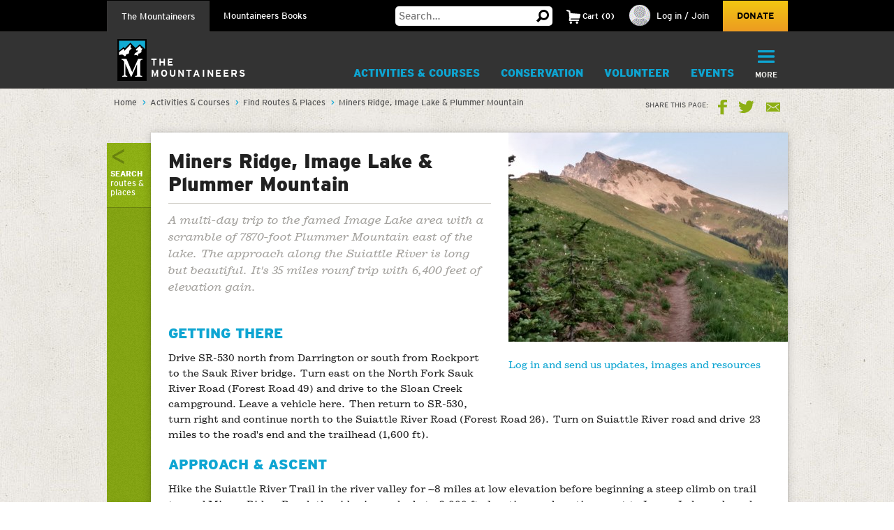

--- FILE ---
content_type: text/html; charset=utf-8
request_url: https://www.google.com/recaptcha/api2/anchor?ar=1&k=6LfFqtUSAAAAADPI71XlkVPZ9NH3yTgOzdYKxXWM&co=aHR0cHM6Ly93d3cubW91bnRhaW5lZXJzLm9yZzo0NDM.&hl=en&v=PoyoqOPhxBO7pBk68S4YbpHZ&theme=red&size=compact&anchor-ms=20000&execute-ms=30000&cb=7ov1u9sznemi
body_size: 49553
content:
<!DOCTYPE HTML><html dir="ltr" lang="en"><head><meta http-equiv="Content-Type" content="text/html; charset=UTF-8">
<meta http-equiv="X-UA-Compatible" content="IE=edge">
<title>reCAPTCHA</title>
<style type="text/css">
/* cyrillic-ext */
@font-face {
  font-family: 'Roboto';
  font-style: normal;
  font-weight: 400;
  font-stretch: 100%;
  src: url(//fonts.gstatic.com/s/roboto/v48/KFO7CnqEu92Fr1ME7kSn66aGLdTylUAMa3GUBHMdazTgWw.woff2) format('woff2');
  unicode-range: U+0460-052F, U+1C80-1C8A, U+20B4, U+2DE0-2DFF, U+A640-A69F, U+FE2E-FE2F;
}
/* cyrillic */
@font-face {
  font-family: 'Roboto';
  font-style: normal;
  font-weight: 400;
  font-stretch: 100%;
  src: url(//fonts.gstatic.com/s/roboto/v48/KFO7CnqEu92Fr1ME7kSn66aGLdTylUAMa3iUBHMdazTgWw.woff2) format('woff2');
  unicode-range: U+0301, U+0400-045F, U+0490-0491, U+04B0-04B1, U+2116;
}
/* greek-ext */
@font-face {
  font-family: 'Roboto';
  font-style: normal;
  font-weight: 400;
  font-stretch: 100%;
  src: url(//fonts.gstatic.com/s/roboto/v48/KFO7CnqEu92Fr1ME7kSn66aGLdTylUAMa3CUBHMdazTgWw.woff2) format('woff2');
  unicode-range: U+1F00-1FFF;
}
/* greek */
@font-face {
  font-family: 'Roboto';
  font-style: normal;
  font-weight: 400;
  font-stretch: 100%;
  src: url(//fonts.gstatic.com/s/roboto/v48/KFO7CnqEu92Fr1ME7kSn66aGLdTylUAMa3-UBHMdazTgWw.woff2) format('woff2');
  unicode-range: U+0370-0377, U+037A-037F, U+0384-038A, U+038C, U+038E-03A1, U+03A3-03FF;
}
/* math */
@font-face {
  font-family: 'Roboto';
  font-style: normal;
  font-weight: 400;
  font-stretch: 100%;
  src: url(//fonts.gstatic.com/s/roboto/v48/KFO7CnqEu92Fr1ME7kSn66aGLdTylUAMawCUBHMdazTgWw.woff2) format('woff2');
  unicode-range: U+0302-0303, U+0305, U+0307-0308, U+0310, U+0312, U+0315, U+031A, U+0326-0327, U+032C, U+032F-0330, U+0332-0333, U+0338, U+033A, U+0346, U+034D, U+0391-03A1, U+03A3-03A9, U+03B1-03C9, U+03D1, U+03D5-03D6, U+03F0-03F1, U+03F4-03F5, U+2016-2017, U+2034-2038, U+203C, U+2040, U+2043, U+2047, U+2050, U+2057, U+205F, U+2070-2071, U+2074-208E, U+2090-209C, U+20D0-20DC, U+20E1, U+20E5-20EF, U+2100-2112, U+2114-2115, U+2117-2121, U+2123-214F, U+2190, U+2192, U+2194-21AE, U+21B0-21E5, U+21F1-21F2, U+21F4-2211, U+2213-2214, U+2216-22FF, U+2308-230B, U+2310, U+2319, U+231C-2321, U+2336-237A, U+237C, U+2395, U+239B-23B7, U+23D0, U+23DC-23E1, U+2474-2475, U+25AF, U+25B3, U+25B7, U+25BD, U+25C1, U+25CA, U+25CC, U+25FB, U+266D-266F, U+27C0-27FF, U+2900-2AFF, U+2B0E-2B11, U+2B30-2B4C, U+2BFE, U+3030, U+FF5B, U+FF5D, U+1D400-1D7FF, U+1EE00-1EEFF;
}
/* symbols */
@font-face {
  font-family: 'Roboto';
  font-style: normal;
  font-weight: 400;
  font-stretch: 100%;
  src: url(//fonts.gstatic.com/s/roboto/v48/KFO7CnqEu92Fr1ME7kSn66aGLdTylUAMaxKUBHMdazTgWw.woff2) format('woff2');
  unicode-range: U+0001-000C, U+000E-001F, U+007F-009F, U+20DD-20E0, U+20E2-20E4, U+2150-218F, U+2190, U+2192, U+2194-2199, U+21AF, U+21E6-21F0, U+21F3, U+2218-2219, U+2299, U+22C4-22C6, U+2300-243F, U+2440-244A, U+2460-24FF, U+25A0-27BF, U+2800-28FF, U+2921-2922, U+2981, U+29BF, U+29EB, U+2B00-2BFF, U+4DC0-4DFF, U+FFF9-FFFB, U+10140-1018E, U+10190-1019C, U+101A0, U+101D0-101FD, U+102E0-102FB, U+10E60-10E7E, U+1D2C0-1D2D3, U+1D2E0-1D37F, U+1F000-1F0FF, U+1F100-1F1AD, U+1F1E6-1F1FF, U+1F30D-1F30F, U+1F315, U+1F31C, U+1F31E, U+1F320-1F32C, U+1F336, U+1F378, U+1F37D, U+1F382, U+1F393-1F39F, U+1F3A7-1F3A8, U+1F3AC-1F3AF, U+1F3C2, U+1F3C4-1F3C6, U+1F3CA-1F3CE, U+1F3D4-1F3E0, U+1F3ED, U+1F3F1-1F3F3, U+1F3F5-1F3F7, U+1F408, U+1F415, U+1F41F, U+1F426, U+1F43F, U+1F441-1F442, U+1F444, U+1F446-1F449, U+1F44C-1F44E, U+1F453, U+1F46A, U+1F47D, U+1F4A3, U+1F4B0, U+1F4B3, U+1F4B9, U+1F4BB, U+1F4BF, U+1F4C8-1F4CB, U+1F4D6, U+1F4DA, U+1F4DF, U+1F4E3-1F4E6, U+1F4EA-1F4ED, U+1F4F7, U+1F4F9-1F4FB, U+1F4FD-1F4FE, U+1F503, U+1F507-1F50B, U+1F50D, U+1F512-1F513, U+1F53E-1F54A, U+1F54F-1F5FA, U+1F610, U+1F650-1F67F, U+1F687, U+1F68D, U+1F691, U+1F694, U+1F698, U+1F6AD, U+1F6B2, U+1F6B9-1F6BA, U+1F6BC, U+1F6C6-1F6CF, U+1F6D3-1F6D7, U+1F6E0-1F6EA, U+1F6F0-1F6F3, U+1F6F7-1F6FC, U+1F700-1F7FF, U+1F800-1F80B, U+1F810-1F847, U+1F850-1F859, U+1F860-1F887, U+1F890-1F8AD, U+1F8B0-1F8BB, U+1F8C0-1F8C1, U+1F900-1F90B, U+1F93B, U+1F946, U+1F984, U+1F996, U+1F9E9, U+1FA00-1FA6F, U+1FA70-1FA7C, U+1FA80-1FA89, U+1FA8F-1FAC6, U+1FACE-1FADC, U+1FADF-1FAE9, U+1FAF0-1FAF8, U+1FB00-1FBFF;
}
/* vietnamese */
@font-face {
  font-family: 'Roboto';
  font-style: normal;
  font-weight: 400;
  font-stretch: 100%;
  src: url(//fonts.gstatic.com/s/roboto/v48/KFO7CnqEu92Fr1ME7kSn66aGLdTylUAMa3OUBHMdazTgWw.woff2) format('woff2');
  unicode-range: U+0102-0103, U+0110-0111, U+0128-0129, U+0168-0169, U+01A0-01A1, U+01AF-01B0, U+0300-0301, U+0303-0304, U+0308-0309, U+0323, U+0329, U+1EA0-1EF9, U+20AB;
}
/* latin-ext */
@font-face {
  font-family: 'Roboto';
  font-style: normal;
  font-weight: 400;
  font-stretch: 100%;
  src: url(//fonts.gstatic.com/s/roboto/v48/KFO7CnqEu92Fr1ME7kSn66aGLdTylUAMa3KUBHMdazTgWw.woff2) format('woff2');
  unicode-range: U+0100-02BA, U+02BD-02C5, U+02C7-02CC, U+02CE-02D7, U+02DD-02FF, U+0304, U+0308, U+0329, U+1D00-1DBF, U+1E00-1E9F, U+1EF2-1EFF, U+2020, U+20A0-20AB, U+20AD-20C0, U+2113, U+2C60-2C7F, U+A720-A7FF;
}
/* latin */
@font-face {
  font-family: 'Roboto';
  font-style: normal;
  font-weight: 400;
  font-stretch: 100%;
  src: url(//fonts.gstatic.com/s/roboto/v48/KFO7CnqEu92Fr1ME7kSn66aGLdTylUAMa3yUBHMdazQ.woff2) format('woff2');
  unicode-range: U+0000-00FF, U+0131, U+0152-0153, U+02BB-02BC, U+02C6, U+02DA, U+02DC, U+0304, U+0308, U+0329, U+2000-206F, U+20AC, U+2122, U+2191, U+2193, U+2212, U+2215, U+FEFF, U+FFFD;
}
/* cyrillic-ext */
@font-face {
  font-family: 'Roboto';
  font-style: normal;
  font-weight: 500;
  font-stretch: 100%;
  src: url(//fonts.gstatic.com/s/roboto/v48/KFO7CnqEu92Fr1ME7kSn66aGLdTylUAMa3GUBHMdazTgWw.woff2) format('woff2');
  unicode-range: U+0460-052F, U+1C80-1C8A, U+20B4, U+2DE0-2DFF, U+A640-A69F, U+FE2E-FE2F;
}
/* cyrillic */
@font-face {
  font-family: 'Roboto';
  font-style: normal;
  font-weight: 500;
  font-stretch: 100%;
  src: url(//fonts.gstatic.com/s/roboto/v48/KFO7CnqEu92Fr1ME7kSn66aGLdTylUAMa3iUBHMdazTgWw.woff2) format('woff2');
  unicode-range: U+0301, U+0400-045F, U+0490-0491, U+04B0-04B1, U+2116;
}
/* greek-ext */
@font-face {
  font-family: 'Roboto';
  font-style: normal;
  font-weight: 500;
  font-stretch: 100%;
  src: url(//fonts.gstatic.com/s/roboto/v48/KFO7CnqEu92Fr1ME7kSn66aGLdTylUAMa3CUBHMdazTgWw.woff2) format('woff2');
  unicode-range: U+1F00-1FFF;
}
/* greek */
@font-face {
  font-family: 'Roboto';
  font-style: normal;
  font-weight: 500;
  font-stretch: 100%;
  src: url(//fonts.gstatic.com/s/roboto/v48/KFO7CnqEu92Fr1ME7kSn66aGLdTylUAMa3-UBHMdazTgWw.woff2) format('woff2');
  unicode-range: U+0370-0377, U+037A-037F, U+0384-038A, U+038C, U+038E-03A1, U+03A3-03FF;
}
/* math */
@font-face {
  font-family: 'Roboto';
  font-style: normal;
  font-weight: 500;
  font-stretch: 100%;
  src: url(//fonts.gstatic.com/s/roboto/v48/KFO7CnqEu92Fr1ME7kSn66aGLdTylUAMawCUBHMdazTgWw.woff2) format('woff2');
  unicode-range: U+0302-0303, U+0305, U+0307-0308, U+0310, U+0312, U+0315, U+031A, U+0326-0327, U+032C, U+032F-0330, U+0332-0333, U+0338, U+033A, U+0346, U+034D, U+0391-03A1, U+03A3-03A9, U+03B1-03C9, U+03D1, U+03D5-03D6, U+03F0-03F1, U+03F4-03F5, U+2016-2017, U+2034-2038, U+203C, U+2040, U+2043, U+2047, U+2050, U+2057, U+205F, U+2070-2071, U+2074-208E, U+2090-209C, U+20D0-20DC, U+20E1, U+20E5-20EF, U+2100-2112, U+2114-2115, U+2117-2121, U+2123-214F, U+2190, U+2192, U+2194-21AE, U+21B0-21E5, U+21F1-21F2, U+21F4-2211, U+2213-2214, U+2216-22FF, U+2308-230B, U+2310, U+2319, U+231C-2321, U+2336-237A, U+237C, U+2395, U+239B-23B7, U+23D0, U+23DC-23E1, U+2474-2475, U+25AF, U+25B3, U+25B7, U+25BD, U+25C1, U+25CA, U+25CC, U+25FB, U+266D-266F, U+27C0-27FF, U+2900-2AFF, U+2B0E-2B11, U+2B30-2B4C, U+2BFE, U+3030, U+FF5B, U+FF5D, U+1D400-1D7FF, U+1EE00-1EEFF;
}
/* symbols */
@font-face {
  font-family: 'Roboto';
  font-style: normal;
  font-weight: 500;
  font-stretch: 100%;
  src: url(//fonts.gstatic.com/s/roboto/v48/KFO7CnqEu92Fr1ME7kSn66aGLdTylUAMaxKUBHMdazTgWw.woff2) format('woff2');
  unicode-range: U+0001-000C, U+000E-001F, U+007F-009F, U+20DD-20E0, U+20E2-20E4, U+2150-218F, U+2190, U+2192, U+2194-2199, U+21AF, U+21E6-21F0, U+21F3, U+2218-2219, U+2299, U+22C4-22C6, U+2300-243F, U+2440-244A, U+2460-24FF, U+25A0-27BF, U+2800-28FF, U+2921-2922, U+2981, U+29BF, U+29EB, U+2B00-2BFF, U+4DC0-4DFF, U+FFF9-FFFB, U+10140-1018E, U+10190-1019C, U+101A0, U+101D0-101FD, U+102E0-102FB, U+10E60-10E7E, U+1D2C0-1D2D3, U+1D2E0-1D37F, U+1F000-1F0FF, U+1F100-1F1AD, U+1F1E6-1F1FF, U+1F30D-1F30F, U+1F315, U+1F31C, U+1F31E, U+1F320-1F32C, U+1F336, U+1F378, U+1F37D, U+1F382, U+1F393-1F39F, U+1F3A7-1F3A8, U+1F3AC-1F3AF, U+1F3C2, U+1F3C4-1F3C6, U+1F3CA-1F3CE, U+1F3D4-1F3E0, U+1F3ED, U+1F3F1-1F3F3, U+1F3F5-1F3F7, U+1F408, U+1F415, U+1F41F, U+1F426, U+1F43F, U+1F441-1F442, U+1F444, U+1F446-1F449, U+1F44C-1F44E, U+1F453, U+1F46A, U+1F47D, U+1F4A3, U+1F4B0, U+1F4B3, U+1F4B9, U+1F4BB, U+1F4BF, U+1F4C8-1F4CB, U+1F4D6, U+1F4DA, U+1F4DF, U+1F4E3-1F4E6, U+1F4EA-1F4ED, U+1F4F7, U+1F4F9-1F4FB, U+1F4FD-1F4FE, U+1F503, U+1F507-1F50B, U+1F50D, U+1F512-1F513, U+1F53E-1F54A, U+1F54F-1F5FA, U+1F610, U+1F650-1F67F, U+1F687, U+1F68D, U+1F691, U+1F694, U+1F698, U+1F6AD, U+1F6B2, U+1F6B9-1F6BA, U+1F6BC, U+1F6C6-1F6CF, U+1F6D3-1F6D7, U+1F6E0-1F6EA, U+1F6F0-1F6F3, U+1F6F7-1F6FC, U+1F700-1F7FF, U+1F800-1F80B, U+1F810-1F847, U+1F850-1F859, U+1F860-1F887, U+1F890-1F8AD, U+1F8B0-1F8BB, U+1F8C0-1F8C1, U+1F900-1F90B, U+1F93B, U+1F946, U+1F984, U+1F996, U+1F9E9, U+1FA00-1FA6F, U+1FA70-1FA7C, U+1FA80-1FA89, U+1FA8F-1FAC6, U+1FACE-1FADC, U+1FADF-1FAE9, U+1FAF0-1FAF8, U+1FB00-1FBFF;
}
/* vietnamese */
@font-face {
  font-family: 'Roboto';
  font-style: normal;
  font-weight: 500;
  font-stretch: 100%;
  src: url(//fonts.gstatic.com/s/roboto/v48/KFO7CnqEu92Fr1ME7kSn66aGLdTylUAMa3OUBHMdazTgWw.woff2) format('woff2');
  unicode-range: U+0102-0103, U+0110-0111, U+0128-0129, U+0168-0169, U+01A0-01A1, U+01AF-01B0, U+0300-0301, U+0303-0304, U+0308-0309, U+0323, U+0329, U+1EA0-1EF9, U+20AB;
}
/* latin-ext */
@font-face {
  font-family: 'Roboto';
  font-style: normal;
  font-weight: 500;
  font-stretch: 100%;
  src: url(//fonts.gstatic.com/s/roboto/v48/KFO7CnqEu92Fr1ME7kSn66aGLdTylUAMa3KUBHMdazTgWw.woff2) format('woff2');
  unicode-range: U+0100-02BA, U+02BD-02C5, U+02C7-02CC, U+02CE-02D7, U+02DD-02FF, U+0304, U+0308, U+0329, U+1D00-1DBF, U+1E00-1E9F, U+1EF2-1EFF, U+2020, U+20A0-20AB, U+20AD-20C0, U+2113, U+2C60-2C7F, U+A720-A7FF;
}
/* latin */
@font-face {
  font-family: 'Roboto';
  font-style: normal;
  font-weight: 500;
  font-stretch: 100%;
  src: url(//fonts.gstatic.com/s/roboto/v48/KFO7CnqEu92Fr1ME7kSn66aGLdTylUAMa3yUBHMdazQ.woff2) format('woff2');
  unicode-range: U+0000-00FF, U+0131, U+0152-0153, U+02BB-02BC, U+02C6, U+02DA, U+02DC, U+0304, U+0308, U+0329, U+2000-206F, U+20AC, U+2122, U+2191, U+2193, U+2212, U+2215, U+FEFF, U+FFFD;
}
/* cyrillic-ext */
@font-face {
  font-family: 'Roboto';
  font-style: normal;
  font-weight: 900;
  font-stretch: 100%;
  src: url(//fonts.gstatic.com/s/roboto/v48/KFO7CnqEu92Fr1ME7kSn66aGLdTylUAMa3GUBHMdazTgWw.woff2) format('woff2');
  unicode-range: U+0460-052F, U+1C80-1C8A, U+20B4, U+2DE0-2DFF, U+A640-A69F, U+FE2E-FE2F;
}
/* cyrillic */
@font-face {
  font-family: 'Roboto';
  font-style: normal;
  font-weight: 900;
  font-stretch: 100%;
  src: url(//fonts.gstatic.com/s/roboto/v48/KFO7CnqEu92Fr1ME7kSn66aGLdTylUAMa3iUBHMdazTgWw.woff2) format('woff2');
  unicode-range: U+0301, U+0400-045F, U+0490-0491, U+04B0-04B1, U+2116;
}
/* greek-ext */
@font-face {
  font-family: 'Roboto';
  font-style: normal;
  font-weight: 900;
  font-stretch: 100%;
  src: url(//fonts.gstatic.com/s/roboto/v48/KFO7CnqEu92Fr1ME7kSn66aGLdTylUAMa3CUBHMdazTgWw.woff2) format('woff2');
  unicode-range: U+1F00-1FFF;
}
/* greek */
@font-face {
  font-family: 'Roboto';
  font-style: normal;
  font-weight: 900;
  font-stretch: 100%;
  src: url(//fonts.gstatic.com/s/roboto/v48/KFO7CnqEu92Fr1ME7kSn66aGLdTylUAMa3-UBHMdazTgWw.woff2) format('woff2');
  unicode-range: U+0370-0377, U+037A-037F, U+0384-038A, U+038C, U+038E-03A1, U+03A3-03FF;
}
/* math */
@font-face {
  font-family: 'Roboto';
  font-style: normal;
  font-weight: 900;
  font-stretch: 100%;
  src: url(//fonts.gstatic.com/s/roboto/v48/KFO7CnqEu92Fr1ME7kSn66aGLdTylUAMawCUBHMdazTgWw.woff2) format('woff2');
  unicode-range: U+0302-0303, U+0305, U+0307-0308, U+0310, U+0312, U+0315, U+031A, U+0326-0327, U+032C, U+032F-0330, U+0332-0333, U+0338, U+033A, U+0346, U+034D, U+0391-03A1, U+03A3-03A9, U+03B1-03C9, U+03D1, U+03D5-03D6, U+03F0-03F1, U+03F4-03F5, U+2016-2017, U+2034-2038, U+203C, U+2040, U+2043, U+2047, U+2050, U+2057, U+205F, U+2070-2071, U+2074-208E, U+2090-209C, U+20D0-20DC, U+20E1, U+20E5-20EF, U+2100-2112, U+2114-2115, U+2117-2121, U+2123-214F, U+2190, U+2192, U+2194-21AE, U+21B0-21E5, U+21F1-21F2, U+21F4-2211, U+2213-2214, U+2216-22FF, U+2308-230B, U+2310, U+2319, U+231C-2321, U+2336-237A, U+237C, U+2395, U+239B-23B7, U+23D0, U+23DC-23E1, U+2474-2475, U+25AF, U+25B3, U+25B7, U+25BD, U+25C1, U+25CA, U+25CC, U+25FB, U+266D-266F, U+27C0-27FF, U+2900-2AFF, U+2B0E-2B11, U+2B30-2B4C, U+2BFE, U+3030, U+FF5B, U+FF5D, U+1D400-1D7FF, U+1EE00-1EEFF;
}
/* symbols */
@font-face {
  font-family: 'Roboto';
  font-style: normal;
  font-weight: 900;
  font-stretch: 100%;
  src: url(//fonts.gstatic.com/s/roboto/v48/KFO7CnqEu92Fr1ME7kSn66aGLdTylUAMaxKUBHMdazTgWw.woff2) format('woff2');
  unicode-range: U+0001-000C, U+000E-001F, U+007F-009F, U+20DD-20E0, U+20E2-20E4, U+2150-218F, U+2190, U+2192, U+2194-2199, U+21AF, U+21E6-21F0, U+21F3, U+2218-2219, U+2299, U+22C4-22C6, U+2300-243F, U+2440-244A, U+2460-24FF, U+25A0-27BF, U+2800-28FF, U+2921-2922, U+2981, U+29BF, U+29EB, U+2B00-2BFF, U+4DC0-4DFF, U+FFF9-FFFB, U+10140-1018E, U+10190-1019C, U+101A0, U+101D0-101FD, U+102E0-102FB, U+10E60-10E7E, U+1D2C0-1D2D3, U+1D2E0-1D37F, U+1F000-1F0FF, U+1F100-1F1AD, U+1F1E6-1F1FF, U+1F30D-1F30F, U+1F315, U+1F31C, U+1F31E, U+1F320-1F32C, U+1F336, U+1F378, U+1F37D, U+1F382, U+1F393-1F39F, U+1F3A7-1F3A8, U+1F3AC-1F3AF, U+1F3C2, U+1F3C4-1F3C6, U+1F3CA-1F3CE, U+1F3D4-1F3E0, U+1F3ED, U+1F3F1-1F3F3, U+1F3F5-1F3F7, U+1F408, U+1F415, U+1F41F, U+1F426, U+1F43F, U+1F441-1F442, U+1F444, U+1F446-1F449, U+1F44C-1F44E, U+1F453, U+1F46A, U+1F47D, U+1F4A3, U+1F4B0, U+1F4B3, U+1F4B9, U+1F4BB, U+1F4BF, U+1F4C8-1F4CB, U+1F4D6, U+1F4DA, U+1F4DF, U+1F4E3-1F4E6, U+1F4EA-1F4ED, U+1F4F7, U+1F4F9-1F4FB, U+1F4FD-1F4FE, U+1F503, U+1F507-1F50B, U+1F50D, U+1F512-1F513, U+1F53E-1F54A, U+1F54F-1F5FA, U+1F610, U+1F650-1F67F, U+1F687, U+1F68D, U+1F691, U+1F694, U+1F698, U+1F6AD, U+1F6B2, U+1F6B9-1F6BA, U+1F6BC, U+1F6C6-1F6CF, U+1F6D3-1F6D7, U+1F6E0-1F6EA, U+1F6F0-1F6F3, U+1F6F7-1F6FC, U+1F700-1F7FF, U+1F800-1F80B, U+1F810-1F847, U+1F850-1F859, U+1F860-1F887, U+1F890-1F8AD, U+1F8B0-1F8BB, U+1F8C0-1F8C1, U+1F900-1F90B, U+1F93B, U+1F946, U+1F984, U+1F996, U+1F9E9, U+1FA00-1FA6F, U+1FA70-1FA7C, U+1FA80-1FA89, U+1FA8F-1FAC6, U+1FACE-1FADC, U+1FADF-1FAE9, U+1FAF0-1FAF8, U+1FB00-1FBFF;
}
/* vietnamese */
@font-face {
  font-family: 'Roboto';
  font-style: normal;
  font-weight: 900;
  font-stretch: 100%;
  src: url(//fonts.gstatic.com/s/roboto/v48/KFO7CnqEu92Fr1ME7kSn66aGLdTylUAMa3OUBHMdazTgWw.woff2) format('woff2');
  unicode-range: U+0102-0103, U+0110-0111, U+0128-0129, U+0168-0169, U+01A0-01A1, U+01AF-01B0, U+0300-0301, U+0303-0304, U+0308-0309, U+0323, U+0329, U+1EA0-1EF9, U+20AB;
}
/* latin-ext */
@font-face {
  font-family: 'Roboto';
  font-style: normal;
  font-weight: 900;
  font-stretch: 100%;
  src: url(//fonts.gstatic.com/s/roboto/v48/KFO7CnqEu92Fr1ME7kSn66aGLdTylUAMa3KUBHMdazTgWw.woff2) format('woff2');
  unicode-range: U+0100-02BA, U+02BD-02C5, U+02C7-02CC, U+02CE-02D7, U+02DD-02FF, U+0304, U+0308, U+0329, U+1D00-1DBF, U+1E00-1E9F, U+1EF2-1EFF, U+2020, U+20A0-20AB, U+20AD-20C0, U+2113, U+2C60-2C7F, U+A720-A7FF;
}
/* latin */
@font-face {
  font-family: 'Roboto';
  font-style: normal;
  font-weight: 900;
  font-stretch: 100%;
  src: url(//fonts.gstatic.com/s/roboto/v48/KFO7CnqEu92Fr1ME7kSn66aGLdTylUAMa3yUBHMdazQ.woff2) format('woff2');
  unicode-range: U+0000-00FF, U+0131, U+0152-0153, U+02BB-02BC, U+02C6, U+02DA, U+02DC, U+0304, U+0308, U+0329, U+2000-206F, U+20AC, U+2122, U+2191, U+2193, U+2212, U+2215, U+FEFF, U+FFFD;
}

</style>
<link rel="stylesheet" type="text/css" href="https://www.gstatic.com/recaptcha/releases/PoyoqOPhxBO7pBk68S4YbpHZ/styles__ltr.css">
<script nonce="KV5n5tNX_zu4cKNA1N2sWg" type="text/javascript">window['__recaptcha_api'] = 'https://www.google.com/recaptcha/api2/';</script>
<script type="text/javascript" src="https://www.gstatic.com/recaptcha/releases/PoyoqOPhxBO7pBk68S4YbpHZ/recaptcha__en.js" nonce="KV5n5tNX_zu4cKNA1N2sWg">
      
    </script></head>
<body><div id="rc-anchor-alert" class="rc-anchor-alert"></div>
<input type="hidden" id="recaptcha-token" value="[base64]">
<script type="text/javascript" nonce="KV5n5tNX_zu4cKNA1N2sWg">
      recaptcha.anchor.Main.init("[\x22ainput\x22,[\x22bgdata\x22,\x22\x22,\[base64]/[base64]/bmV3IFpbdF0obVswXSk6Sz09Mj9uZXcgWlt0XShtWzBdLG1bMV0pOks9PTM/bmV3IFpbdF0obVswXSxtWzFdLG1bMl0pOks9PTQ/[base64]/[base64]/[base64]/[base64]/[base64]/[base64]/[base64]/[base64]/[base64]/[base64]/[base64]/[base64]/[base64]/[base64]\\u003d\\u003d\x22,\[base64]\\u003d\x22,\x22KMOxPUDDiyFSw4NMworDusKPQ0rCnHBFIMOBwqDDvsOLXcO+w6bCpknDoyEvT8KEYhttU8KYY8Kkwp47w5EzwpPCp8KNw6LClHsyw5zCkmNhVMOowoQoE8KsNWozTsODw57Dl8Okw7XCk2LCkMKBwpfDp1DDn3nDsBHDnMK0PEXDgjLCjwHDjyd/wr1Owp92wrDDsAcHwqjCglFPw7vDsC7Ck0fCujDDpMKSw40fw7jDosKyFAzCrlDDtQdKM1LDuMORwozCvsOgF8K6w7cnwpbDvC43w5HCnlNDbMKyw4fCmMKqEsKgwoI+wqbDusO/SMK4wpnCvD/CkcO7IXZ8IRV9w6fCgQXCgsKTwr5ow43Cu8KhwqPCt8KPw7E1KigUwowGwp5ZGAoyQcKyI27CjQlZXMOnwrgZw5t/wpvCtyHCoMKiMGDDn8KTwrBew580DsOQwrfCoXZQG8KMwqJJfGfCpCxmw5/Dtx7DtMKbCcKsMMKaF8ONw5Iiwo3CgMOUOMOewqrCssOXWkgdwoYowq/Dh8OBRcO8wrV5wpXDosKkwqUsZU/[base64]/[base64]/[base64]/EWwKwpIFCGh6DcO5FXMaPlHChMKpH8OSw4/Ds8Ogw5vDjwQUA8K+wqrDqTt8EcO/w7F+SlHCoAhGVHMuwqjDmMOQwrHDs2XDmwhzBMK2UG4qwoDCvHg7wofDtDLChV1Lw4nCjQMdJQrCpV5UwojDol/Cu8KawqsZVsKxwqBgHz/CvTPDlRBvG8KEw6MGQ8ObLT4tGC5THRDCo0JgJcOtSMOPwpMmAFInwrARwqfCvVd0K8OJL8KcLDfDgAd2UMOnwoTChMOqOsO/w4V8wr3CtX5PNGMCJcOiC2rDqMOPw7w9FcOGwrk8V3AWw5/Dv8O0wrLDq8KGAMKEw44FesKqwozCmx7Ci8KRE8OGw5gnw6vDmw4cWS7CvcKtR2NFJ8OiOiVSHBjDihbDqMOYw4zDjFVJeSIBARLCpsKSa8KGXBgNwokABsOPw51/CsKgBMK/wrVlLEBNwrDDqMO0FRrDnsKgw79OwpHDgcK7w6rDl1fDuMOWwqldbMOkAFPChcOSw7PDu01UKsOxw7ZBw4jDmysbw4/Dq8KFw4rDmsK3w6IYw4HDhcOfwoJsXBJKDRYIbA7CtB5IBEkffyQ9wpsAw4AAVsOTw4ITHBnDpsOCMcKcwqg/w71Uw7TCgcKBZTJ+H0TDiUIhwoPDk14Iw5zDnsKOUcKwMD/Dj8OUaFnDumg1Z0nDhMKfw5ATTcOywqM5w6Frwpddw6XDv8KTWMOFwrNBw4JuWMONAMKHw77DrMKPNHVIw7DCuG0dUh1ka8Kafj5TwpnDu1rDmyNZV8KResKBMQjDjFrCiMORw43CkcK8w7t7LQDCj0J9w4dsRkwbIsKTaltoNVLClxZoZU9EbHh+fmo/MzHDmx8SfcKDw6hIw7bCk8KpF8Oaw5Qrw6FaU2fCk8OTwrdTGgPCkAxywrXCtcKAD8OPwrx0EMKrw43DvcOpw5/DnjDDh8Oaw5Z4NjLDv8KVZMKDM8KjeBB/Ox9uPjXCucKsw5rCgwzDpsKDw6RqR8OPwrpqM8KdesOoPsOZIHrDnhjDh8KaL0fDhcKFD04UdMKsBAdtc8OaJyfDmMKPw4E4w4PCqMKewp8Kwp4JwqPDhlfDr0jCpsKgPsKENj3Co8K6Mm/CtcKZKcOFw4Ufw7NIZkYjw4gaKC7Cj8K0w7zDs31swohgQMK5EcOyC8Kywr8bLFJbw4DDocKnK8KFw5LCq8OySkt9QcKAw5XDvMK9w4nCtsKeM33Cj8O6w5HCo2HDqgHDuCcjQS3ClcOGwqYXIMKQw5hgH8OmaMOsw7cXYGPCowTCvHzDpU/DvcOgLRLDsgoLw7HDhgnCkcO8L0tuw4fCkcO0w6QKw494JmVdSjVJLMKPw51Iw58Gw5TDlgtSw4Isw5lAwow8wqPChMKbDcOpJl5tLsKSwrUPG8OVw63DtMKiw5VwO8Oow49eFltWV8OoQlfCiMKYwopTw7Zxw7DDhsK4IcKuYH/Dp8OLwosOH8OKYgltM8KSQiAuMmVQXsKhRGrCkCjCvw9UMX7CpjVtwrJdw5M1w7LCnMO2worCqcKvPcKRIFfCqAzCrR53P8KSDMO4VDcPwrHCuCACIMK3w7k6wpoQwqN7wrEuw4HDj8OiRMKPU8KhaTc3w7dEw4c/wqfDjXgpREbDsGQ6YG5NwqQ6CRAtwqpPQRzDtsKuExgJSUcqw5rCuTRMWsKGw48Uw4TCmsOZPygww6PDuDdLw7sQBUjCvmRUGMO5w5Vnw7rCusOsRMOAEn7Dr3ttw6rCkMKrZwIAw5/CvjUCw6TClQXDmcKAwr5KPsKPwqcbZMKoA0rDnndKw4ZWw78Fw7LDkArDusOuemvDgBzDvyzDoAXCk0ZWwpw6TFXCp0HCpVoXCsKhw6nDsMKHHg3DuxV9w5DDjcO7wotSMX7DnMKuRsOKDMOjwqtCPAPDqsKeRC/DjMKTKW1EZMO9w5PCqD/CtcKrwo7CnA3Cskcbw7nDv8KHbMK3w7/CoMKAwq3CukHDliguF8OnPVvCo0vDkTAnBcKSLjYYw5BKEDN4K8ODwrjCmsK7Y8Oow6jDvV86wqUOwqLCrjHDksOYw4BOwrTDuh7DozLDjANUXcO4O1jDgVPDmRPCtcKpw79rw43DgsODazjCsyBswqYbdcK6E07CuTQmX0/[base64]/CmGjChcKQY8Kpw5AeIMKxwprDkXvCoRTCtMKywpDCj0bDpMK4RMK7w5rCp2BrEMK0wpc8XMOSY2xzB8Kcwql3w7hew73DjCEEwpzDv3VLb1x/IsK0IxUeFQTDo3d6ajteEAIJShvDmQ/DkhTCpBLCm8K6KTbDqiDDsV1qw4vCmyUHwpotw6TDsW3DoX9aVmvCiGoKw47Drn7DvsO+W37DoHZowpJ+Z0vCpsOtwq1Dw4HDvy0mH1gMw5w8CMOIJl7CssO0w54oa8K4MMOgw4kMwp5PwqIEw4rDmsKETBvCpx3Cm8OCKcKcw70/w4vCiMOVw5nDtyTCuA3DqBMzZsK8wo03wqYaw4gYVMKaRcOqwrPDocOrQDPCm0DDssO3w6jDtSTCgcK7w59dwqdEw7xjwqtIbcKBZHnCkMOTXEFKd8KCw6hHaWs+w4YOwqfDrGxzdsOSwrEFw698LsOXQMKKwpDCgcKfaGLCmR/CnkHDq8OhLMKwwr0GEyXCtRTCicO9wqPCgsKPw43Cm3bCo8OswoLDksONwq7Cl8O9EcKWeBAlKSbCisOcw5/DqiFPRk0CGMOdfAE4wrXDgg3DlMODw5rDtsOkw73DgAfDoik1w5HCjTPDokMsw4rCk8OeXMKIwo3CjMK5wpwIwosrwozCk0sswpRXw4ELJsKUwqzDkMOHEMKSwrHClgvCncKswpbCoMKTfG/DqcOhw4QUw4Zqw5oLw7Ihw7bDi23CucKbwp/DscKdwprCgsKew7Naw7rDqAHCjy1Ew4zDrXLCicOmA1xjdlDCo3jDoF1RNFlkwp/CvcK3w7/[base64]/CrUQnw77CmkEMXRtND2kzRMKVw7FRwrItQcKpwo4GwoYbd1jCv8K1w7hUw517LsO2w4LDhQwywrnDu07DsSBQGkw2w6MFesKIKsKDw7Eew5oDL8KZw5LConDCgSzDt8Oow4DCs8OEcwXDlnLCsixqwqUMw61rDyA0woPDjsKFAVF4Y8Orw7NXGFkkwrxzLi/CqXJXVMODwqUEwpd2A8OqVcKzcB9uw57CuwQKE1IYAcOMw7cjLMKZw5LCogIhwq3CgMKswo5rw5Y8wprCpMKpw4bCo8ODNTHDo8KUwqUZw6BBwpsiwqQmQcOKY8Okw4c/w7cwACTCkWfCucKBScO5bhNawrEWesKibwHCoToORcOhP8KsW8KTacOTw4LDtsOnw5jCrcKlPsO1VsOIw6rCrX8Uwo7DsQ/[base64]/Dr8O5wonCi8Klwrobw7cYA25mIwVfZ1R3w5BuwpbDmsKswpDCpVXDp8KYwrrDhSVaw5Fxw6t/w5PDlnrDvMKLw7jDoMOTw6zCuSZhTMK9XcKAw55VScOjwrrDj8OUO8OSSsOMwp7Dn1Efw51qw4XDmMKHFcOPF0bCgMOBwrFMw7PDgcO1w5TDtGABw57Dt8O4w5AHwo7CmVxIw5Z3OcOhwo/DocK/[base64]/CsMOmWAbCp8OxP8ObSsOPw73Dn0t1MCgDwrPCnsOOw5Jxw4TDnxPCqwzCngIEwr7CiDzDgF7Crxomw5NPeFJgwq/[base64]/[base64]/Cp2DDgMOaw4VhwooRBsOOwqDCscOlw64qw5VAw7wxwoxlwoJNVsONPMKlUMOyfcKGwoQzScOHDcOMwoXCn3HClMOPMS3DssOUw5c6wrV8UxRKfSjCm25VwqbDusKQZ0NywpLCsDzCrQAPWsOWf28oOQsBNsKkJHRnMMOAH8OeW1vDgsOQa0/DoMKwwotxVmzCpsKuwpDDkkvDj0HDu3IUw5vCncKkMMOuScKhY2nCscOURsOrwoDCkgjChRlBw7jCksKow53CgVfCm1rChMO8BsOBAxNpasKKw7XDocODwqhsw5zCvMOkVsO3wq12w50kLHzDrcKnwosdSRwww4N6AUXDqX/Ch1rDhgtKwqcjTMKzw77DpE95w7xaL1LCsgbCt8KMQFRlw61QaMKrwrNpasK9w75PAGnCu1vDkg1zwq3Dk8Klw6osw5JgKAXDkMOaw57DsVAXworCkxLDmMOvOlpxw513cMOzw69xDMOTacKxe8KcwrbCusO6wqgOI8OTw4QrEkfCngUWNl/CoxptQ8K7A8OwGjYow5tRwqPCs8OZVcOswo/[base64]/CkHbDjD4hXsKgVsOAw4FaAh4CQ8KYwpzDqGstGcKbwrg3OcK0asO+wq5yw6AQwoA/wprCtEbCpcKgVsOIHcKrOjHDqsO2wph1OjHDmytrwpBSw6LDvSs8w4E3WkAebUbCqx4+LcK2B8K8w4JfS8Oow5/Cn8OZwoUwJjHCpcKXw5/CjcKQX8OiK1RgFFMZw7c3wqYewrhPwr7DgULCqsKrw6s9wph5AsOPBQ3Cmx9pwpnCgMORwrjCiSTCvVoFcMKsTcOcJcO7S8KQAUvCmQ4DOzMNV2LDjDdiwo7CtsOIa8K9w5IgRcOADsKJPsKAXnpHbRx9GwHDr1QNwpNrw4/Djl4wV8KBw5HDncOhBsKwwpZhFFZZFcOywrnCojjDggPCm8OuSG1Bwp0SwoFiLsKZXAvCpcOXw53CtC3CgmR0w7/DkF7ClAnCngNqw6vDsMO9w7lcw7YOfMK5Nn7ClsK4NcOHwqjDgg4wwo/DusKfJTs6VMOtNkAuQMKHS0XDgsK7w7fDmUloNzguw4TDkcOHw69iwpHDkUvCsw5Nw7LDsCtdw6tUYid2dh7CkcOsw7PDq8KGwqEpWAfDtC5UwrdxUsKEbcKiw4/CnwkLawzClXjDrGwtw6c/w4nDryA8VEdbOcKkw5xYw5BUwoc6w5zDpx7CjQXDn8KUwovCsjw9asK1wrPDpxZyVsK9wp3Di8KTw7XDhF3Cl3VQfcOjA8KJOsKIw6PDjMKeKTpqwp3CpsOlJW1pJsOEPnHCo2gTwqVdWXFRdsO3SlDDjF/CocOmI8OzZCPDkXItd8KyWsKSw7DCjF5NUcO/wpzCp8KKw6DDkzd/[base64]/wrozVcKXRMORw5DDjhDCiHxZUmnDgBLDrMK5H8KZfQc1w6YMUwbCnWJOwoQ6w6fDjsK6H1DCt0LDrcKuFcKZRsOOwr9rVcOOesOye0fCuRpDDMKRwrPDiB9Lw7vDh8OtK8KFWMKGQmkZw7ovw6g3w5hYKwMEJlfChy7CgcOxPS0ew7fCgMOCwq7CvDJ2w4sTwrfDl0/Dszhewq/CmsOvMMOrO8Ktw5BKCMKswpASw6PCjcKrbz8kdcOtHsK/w43Di2Qrw5U1wpTCrkPDgndJSsKsw5gdwqkoJ37Dm8O8TmjDkVZrN8KvPHvDonzCi13DuzdKHMKgBcKqw5HDhsKewp7Dq8K+TsOYw7TCuH/Dgm/[base64]/DoVTCvmA2w7sZXcOcSMOfw5XCvMKAIWvDkcOpwo3DhMK8w7o0w5F6c8ORwrrCosKYwoLDumTCvMKfCyB0aV3CgsOkwqAMQyYKwonDvFwyacKBw6pUbsKJQm/CkQLClXrDsh8WBRLDvsOmwphuMMO6OhzCisKQM0N7wr7DucOXwq/Do23Dpy9QwoUKWcKhfsOuET4NwqvCoF7DtsOlEj/Ds2EWw7bDpMKkwrNVAcOAUQXCpMOwcTPCgHlUccOYCsKlwo/DocKxaMKiCsOrCidywqTCj8OJwoTDr8KofCDCu8O3wo9qI8KowqXDscKGw6ALSDHCqMOJBDQ7Ci7DusONwo3DlcKIaxU1dsO7RsOSwp0Gw54GVEXCsMKwwrM4wrjCrUvDjGbDm8KzRMKfSz0FXcOHw5tNw6/Dh3TDusK2ZcONR0rCkMKALsOnwok+b20eNntAfsOhR3nCiMOlY8O4w6DDl8K7T8Oqw6Nkwo3ChsKUw4s5wog4PcOxLAcqwrJEeMOmwrVVwpoJw6vDicKkwrPDjyvCksO9EcKeIXZ/VWNzWcKSVMOtw49fw7fDoMKIwqbDocKKw4vCgi9ZRw0KGjRmfg1+w5zCvsKHFMOaSj/[base64]/[base64]/DjsOfwpQCwrRoBcO/EsK4ZMODwqrCn8KNw4PCmkPCtSDCr8OzXsKKwq3DtcKVVcK/wqktGmHCgTvDhTZOwp3CggBcwp7DgcOhEcO4f8OgDTzDsELCkMOGLMO9wpNfw7LCq8KzwqbCtxUQOMOPFlHCo17DjHzCmC7CuVQ/[base64]/[base64]/CoSXDuR8xw6/DjFdtbyZGU8KyS0c6WiXCssKfQWAoGsOCEMK7wpMDw6tEfcOYOWkSwqbDrsKNNRLCqMKxI8OpwrFVwqUhIyVFwrnDqQ3DpAM3w4VBw5tgIMOPw4YXNDHCocOEanQhwoXDrcKdw4DCl8OdwqnDukrDrQnCv1PDhGXDjcKwQVfCgG8+LMK/w4cww5zDjEvDicOYZHjDnGvDjMKvf8O/[base64]/[base64]/[base64]/w6QfNcKCScK0wplRPQ/CnTPCiGRpwpNaAhrCvsKlw5zDlRMDGj9lwohawrxawr57HBfDh0bDnXNfwrArw7sswpB5w4rDsyjDhMOzwoHCoMKbei5hw5rDtijCqMKWw6bCv2XDvUsPCmB0w47DoBrDlAVXDMODfMO0w6AnNMOPw5DDocKYFsO/A3JWDAYzasKFXsKWwqljPkLCtcOWwoYiEBE9w4AvYj/Cj2zDj2I1w5PDq8K/ES7DlAgEdcOUEMOow7fDrw0/w6FJw4jCqQBAIMOSwovCp8O7wrPDu8K3wpskMsKtwqsdwrLCjTgjQ18BK8KWwpvDiMOWwoDCusOhMXVEX1RLTMK7wqhQw45+wpDDvcOzw7rCo014w7BAwrTDrcO0w6DCoMKeBBMTwqIxFQcnw6vDtRs7wo5WwpvDlMOtwr5NJWQ3bMK/w7FQwrAtZAJ9Q8Ocw7A3YXo+YzTCmGLDiyNfw5PChxvDgMOuIUNLYcKwwofDvgXCtSIGAQHCi8OCwpsMw7l2a8K2w73DvMKewqjDg8OkwqLCp8KtDMO0wrnCvCXCicKnwrNUfsKFA3FrwqzCssOVw7HCnyTDojlNw6fDmGcaw6Zow4/CscOHbCDCsMOFw4ZUwrvCiUEYWQjCtm7Dr8Khw5fCmsKjUsKewqBgPMOowrDCicOuZkXDjxfClVFTwrPDuwzCvMK9IhNaAW/CtsObAsKeLQjCgTbDt8KywoUXw77DsBbDgmdbw5fDjF/DpDjDrMOFdMKrwq7DgwQPAHPCmTQlJcKQaMKOXgQxXGPCpRMCbVvCvTouw6Asw5PCqcOzccO4wp7ChMOGwrHCvXssG8KpWXDCqgA+w5PCmsK7cWQGaMKdwrAmw6AuERLDjsKudMKhYmjCmm/DscKzw6JPDlcpClJow4BjwqZwwpfDosKLw5zCpwDCsBxLT8ORw64cBCDDocOmwrREBTtlwoFTLsKNK1XChT4LwoLDvSPCvjQIPmFQEzzDs1QPwp/DhsK0ODtBEMKmwoh2GMKQw4bDn2kRNH9BSMOVMMOzwqfDnMOJwpAvw4jDggvDg8K4wpU/w4tNw6QYT0zDqlUgw6nCimzDicKiT8K/[base64]/DkcO2bMKvSh7DncKRZA3CgMOdPcOsal7CsEfDpQHDjRhmdMOkwrB0w7zCqMKow4vCnV3Ckk9mMlt4HlV3D8KAJBhEw6/DuMKjDSEDG8O4NihdwqvDqMKfwppqw4rDuCbDuDrCgMK5N0vDsXl2P1NVAHY/w4AKw5TDsnvCpMOvwpHDvFEXwoLCs2AIw77CvgANGVvCkU7DvcKfw7sUwoTClsOpw7vDrcK/w4ZoHCEZOMOTKHQow5jCj8O7M8OvAsOvHcKTw4PCgiotDcOwdsORwoE6wpnDlmvDilfDosO6w4TCgV5zNcKVTWFwPgTCisOawqARw4jClcKpE1jCqw8bKsOXw6B8w6sxwrVUwpLDvsKDMQ/[base64]/c8Oaw4NtfH9KcmTDq8OGEgDCkzzDqHDDqBjDjktzC8KiYwQ/w6jDi8KXwp5PwplQNMO8Zz/DkzzCkMKmw5w2Q1HDvMOewrEjQsOfwojDjsKeTsOSw4/CuTUrw5DDoV14ZsOewpbCnsOyFcKMLsOfw64uf8Klw7Bnf8Kmwp/DvTXCk8KiKVvCmcKvfsKjOsOzw7bCocOsKDnCuMOAwpbCksKBecOnwpLCvsOgw60uw48NM0xHwplGSAYrTBHDqEfDrsOOHMK1esOQw7gVJMODScKYw64Xw77DjsKWw53CshTDl8OOC8KaPRVgXzPDh8OLEMO6w6vDuMKwwqhKwq3CpjIAW3/Cl3NBTV4UZXJEwqxkG8K/wrg1PhrCjUvDpcOFwrh7wodGFsKjNEnDoyktLsKxYgZ9w5fCr8OWbsKUWFhrw7ZxAGrCicOOPljDmjATwrHCp8KYw4k/w5PDncK5CMO5cwLDqGXCjsOCw5XCmEwnwqjDtsOnwojDijwGwqpPw7gsA8K1P8K2wqPDg2lNw5IgwrfDqXYkwofDjMOUVi7DvsOdLsOJGj4yD0zCtg1ZwrLDocOOf8O7wobCisO4JgMAw51twpswWMO/NcKAAzJAC8OsTWUWw58PEMOKwp7Ck3Q0WsKXeMOvJsKdw64wwrUlwoXDqsOYw7TChikhamvCgcK3w6YOw50VAAHDvCXDqsKTIF/DvcKFwr/[base64]/DjXA1CMORw4Awwp/ChsOYYi5QAsKUPw3CgB3DtcKpKsK8OF3CicOKwr/Drj/Cs8K+TjMnw6xpYTrCmXU9woFhA8K0wo1jL8OVcTvDk0pIwqkDw4zDjz8qwr4NNcKbdXjCuy/CkUNTAGpvwqUrwrjCulB2wqpYw6RAfQjCqMOOMsO3wpXCnGwqeCdCER3DvMO+w6fDkcK8w4RJe8OjTXFpwrLDol58w6HDicKBCmrDnMKTwo44AkTCsQR3wqY1wr3Cug01QMORXV4vw5YEDcKjwo0AwptMecOodsO6w4R6DS/DjkHCtsKXB8KXEMKBHMKzw5XCqMKOwp4/w4HDmXYLw7/DpgjCsmRrw5UWM8K3JiPCnMOOw4XDsMK1R8KBS8KMNR0swqxAwoQJAcOlw5rDlk3DhBtFFsK2HcKhw6zCmMKhwpvDosOMw4HCsMKlaMOxYRgvJMOjc0/DscKVw7FKNm03SEnCmcKuwpzDuW5hw4hLwrUUYEPDksKxw7DCosOMw71jGcObwrHDnmXCpMKlPzJQwqrDukZaAMOVwrhOw6YkDsOYOBcTU0JWw5l7w5jCnwcTw5jChMKcC2rDmcKvw5vDosOywqbCvMKSwq1mw4REw7HDqy8Cw7DCnQ8/wqfDsMO9wrNzwp7DkkNnwp7ChETCncKKwpIQw7EFWcOsBCxuwpfDqBPCu23Dul/Dp0nCk8KBL3xbwqcfw6DCuhjCkMOUw6QDwopnBsOdwpDDtMK+wpTCpjAEwpzDt8KnNCEdwp/CmiZPTGx5w53CjW5RC07CuQnCmynCocOGwrLDl0/DrGDDmsK8ewpJwpnDm8OMwrjDhMO7V8KswqtsF3rDgQxpw5nDjX9zTMKvZ8OmZinCq8KiLsObAsOQw51OwojDokfCqMKwCsKOc8O1w78GMsKiwrN/wpDCmcKZazY4LMK7w7ljA8O/VDLDtMKiwotSZcOBw5zCoQfCpClmwrsMwoN3asKKUMKCPwfDvVJmM8KEwpvDjcKDw4PDgcKGw7/Dpw/CtWrCrsKGwqjCk8Kvw4vCmGzDtcKRDsKdTkfDkMO6woHDmcOrw5LCg8O2wp0IUcKSwps9ayY0wrYNwrsBT8KGwqDDqwXDt8K0w4rCjcO6OEJvwpU7w6TCqsKJwogbLMKUF3TDrsO/wprCisOPwp/CiDzDvlzCtMOYw6/[base64]/CoxbCuVlMw4QuIUXCmMOswodzw6XCqms6OcOBBsOUB8K8e15AGcO3LcO0w6B/[base64]/CrSoOw5IVwrB1aUfDrysDw7fDqcOcCcK7wpN/[base64]/w4ZkTlPDi3cYGlrDtXNtwrpgwrdeEMOgWsO+wp7Di8O2QcKOw408JSsfRMKKwrnDqMOJwptNw5F/wozDr8KvXcOvwpoMF8KtwqwZw7vCq8Odw5EeKsKxA8OGU8K/w7Zew7I1w7FYw6HChzAewrfCoMKbw5QBKcKLNyPDt8OPV2XDnQfDtsOBwr7CsTAFw5TCpcKLZsKsPcKHwrYHGCBbw6rCgcO9wroTNmzDlMKjw4rCnWExw7/CtcKjVlDCrcOWCjLClcKJNTjCuEQcwrnCkHrDhGtPw5lOTsKeARlTwprCgsKpw67DuMKHw6vDs3hXMMKew7TClsKTKHlbw5jDtXkUw6zDsHBkwoTDtsObDHnDo2/CjcKWJ2VAw4jCt8OPw7cuwpLCvMOHwqdyw5bDisKYLGNebhhJFcKkw7PDsH4dw6ETP0zDtMOtQsOWHsO1cV5ww53DtUZZwr7CqQLDtcO0w5EufcO/[base64]/Dr8K1wpTDosK2wqkDJcKvX8OZMxF/GsKowrrCvQNQbl/DvcKFBEbCk8KVw7ILw5jCmEjClXbCknjCrXvCo8OCYcKMW8OjEcOAPMKgSlI+w4MpwpZwQ8KzGsORHioywrTCrMKAwobDkBtSw4suw6PCn8KWwp4GRcOyw4fCkBPCsUHDhcK/[base64]/[base64]/DjsOLwoMYw7nDrEJwOcKaw6JwwrLDl8Kgw77Cq3wNw5HCjcKVwopOwpd8KsOlw7fCj8KEMsOAF8K3woLCoMK5w6x6w7fCk8KJw7Ise8KuVMObAMOvw4/CrGLCtMOQMynDslTCs1EQwprDjMKkC8Oiw5UHwoA4EmcOwpw1UcKcw6g9E3M1wrU/wrjDq2jCkMKWGEw7w5nCpRJnIMOIwo/DvMOawrbCnHXDq8K5bB5LwrvDsT95GsOew5hOwq3Cn8O9w6Juw6MzwpvCs2h1dTnCucOvHwRsw5zCu8KsD154wrrCqkDDkxgAAU3CqVw9ZBLCmVTDmxxqMDDCtcOqw7PDgh/DojFTHsOgw441LcOwwpcww7XCssO1GitHworCg0DCixTDpWbCtzwxU8O9DcOWwpI4w5jCnxhIw7XCjsKSw77CkTfDpCIXPVDCtsOdw7YIEWhiKcKZw4zDiibDlBl7ZgXDmcKWw6/Cr8OSR8Oyw7rCnzUlw7tHfE0qLWfDq8OecsKCw7lBw6nCjyvDsn7Dpxhnf8KFdy0icEVsVMKEIMORw5HCuAbCh8KGw5FZwoPDnCvCjsOeV8OWJsOvKGtid2cCw6YwbGPDtMK2U3EQw4zDtyFJQsOsIkTDpk3Ct28XesKwDwrDg8KVwpDCtk1Mwq/DgQIvJcO1NAAQWlrCvsOww6Zte3bDuMO4wq3Cl8KDw4EQwpbDvcKOwpfDiEfDi8OGw6jDnyzDncOqw43Dh8KDBWnDp8OpS8O5wo00ZMK/AsOfGsKdMV44wrw8VMOCIW/Dh3HDmlzClsOORhLCgFLCicOowoPCg2fCi8Ovwrs6KG9jwoYzw4A+wqDCt8KYSMKXeMKZLT3Ck8KpVsOUTU5Uwo/Do8Ogwr3DoMKTwojDncO0w4w3wrHDtMOhD8OcDsOMwosRwqE3w5MEBnbDmcOsT8OLw5AKw41awoUxDQldw4xqw4l/[base64]/CtDd/Ml3Dr8OKwq7Do03Ds3UQw7tgF0jCsMOrwr48ccOwD8KfIm9Dw4HDumwSwqZ8LHnDtcOsWHFGwptow5nCn8OzwpgVw7TCisOlS8Kuw6AldBpQDyNISMOmM8O1wqIzwo4Yw5VfZcOJTgNALTE2w7XDtW/[base64]/ClcOZKAjDtDTCgsO6w5jCkE5CBMOAw5PDtiwZPC/[base64]/[base64]/DuQXDvMO5CMKew4fCi8KYwoLCqh4+ZcK9a0FCw6FcwpN5wo0ww4dsw57DtnsjDMOTwq10w6Z8KlQNwpLDlh7DosK5wpXDoz/DmcOTw6bDscOQEEt3IGxobU4nHsOnw4zDssKfw5lGClQgN8KPwpIkRV/DglpKbmTCoSBfE2YpwpvDj8O8Ey9Uw7Jww4dXwqHDiR/Dh8OgFVLDqcODw5RHwoo1wpUkw6vCkgFJHMKEesKMwpdFw5Q3J8OnVikpIH3CjxPDpMOLworDhHZBwpTClH7Dk8OLDGXDlMO8JsO+wo4AG1rDukgtcBTDkMKvPMKOwpgBwrMPNQ9wwozCu8KVJcOewqFSworDt8KhFsOLRxI/wqIkTcOXwq3CgQnCmsOhacOQZ3TDo1xzJMOVwpU5w7zDncKaNFRGMn9mwrtlwooOAsOuw4YRwpHCjm9AwpzCtndpwpfCpiFiTMKnw5bDv8Kpw4fDmABUCWTCj8OcFBZ4eMKlBRnCiFPCnMOUdVzCiwkCK3DDoCPDkMO9wp/[base64]/w4zCpyYcPXIPGiZXw5BQw4TDh0cqwpHDqwrDtRbDt8OCWcOjUMOXw71eXSnCmsKNbWDCg8OWwoHDnE3DpHUww7PCgDUvw4XDuxLDn8KVw6l8wpjClsKBw6JYw4AVw6F0wrQVA8KFIsOgFnfCocKQE1AjRcKDw61xw6XClEPDrQUyw7zCssO/woFnAMO5N1DDm8OIGsOGcC/CrF7DmMKVbCFtWgHDn8ObYEzCncOFwqzDgwLCpEfDkcKcwrMwBz8KKsKfcFxDw7Qmw6VeZcKSw79KW3jDk8O7wovDucKaW8OmwoRPezrCpHnCpsKPWsOfw73Dm8K/[base64]/DthfDh3jDiMOEQgQFLcKBwoPDlQzDjkTDvMONw6/[base64]/Ck0Qrwqw8N8KPUGvCr8K+NMKudUHCqRnDnSc6XR8LCsOhNMOkw5RDwp1RR8K4w4TDi0pcC07DmcOnwoR1PMKRH3bDpMKKwpDCv8KhwpFdwqtSGH9XFATCtwrCtz3DvWvDlsOyUcO5bMKlAG/DrcOlaQrDvDJVYlXDnsK+EMO+w4YGa1J7a8OUY8KqwrJqVcKew5/Dq0ksBBLCswQIwpkRwqrChWDDqCoXw5tuwoDCp1zCmMKJcsKpw77CoytIwovDkFFNb8KnLEc5w6tmwoAow4FTwp8yc8OiYsO/CcKUOMK3GMOmw4fDjkPCllzCgMKrwq3Dh8KsLGzDrEtfwpzDmcO3w6rCgsK/FGZxwoBfwqTDuBQIKcO6w6zCozsEwpRuw4k1bsOLwqTDqn0XSmt8PcKZAMO1wqs8QMO9WWzDrsKROMOWGcOhwpwkd8OMS8KAw5VPdTzCohrDnB45wpViW2fDusK4e8K9wos5ScK9T8KdOFTCmcO8SMKFw5/CrcKkNm1hwpd3wo3DnEdEw6vDvTYCwp3CgcOnIVFkfhg4dMKoN2HCpDZfcCh1Bx7DmwTCpcOJIDIUw75SRcKSBcKOAsOMwpBsw6LDr1cCYx/CsisGWAFxwqFOZQrCusOTAlvCsWNtwoEdFw42wpDCpsOuw77Dj8OLw59WwovCtSROw4bDiMOkw6PDicOHGBRxIsOCfyLCgcK3a8ONMAnChnNsw73CjsKNw7PDo8K6wo8NdMOQfwzDisOqwrwtw5XDv07CqcO/HMKeJ8ObRsORR39pwo9OQcKWcFzDtsOPIyfCqD3CmG11YcKDwqo2wrkOwolow7Q/wqtsw4QDC1onwqhtw4J3R2bDksKMLcKIV8KIYsK4aMORPn7DghMtw6J/fgvClMOeK3wCS8KiRm/Cu8OUccO8w6/DoMK6QCDDi8KgM0/[base64]/ccODwos2w4IqeSrDpgYtw6/Cuykww5E2FDDCg8Kiw6/Cu2zCqTpLWcOhVXzCncOBwp7CtcOrwoLCr0VEPsKyw58qcwzCoMOzwpkEASoEw67CqsKqGsOlw5RcTCbCucKvwqc5wrR0TsKdw5bDrMKPw6fDrcOIY3rDskh1PGjDr0t/[base64]/DrsOWwrosw5zCtsOvwr/CmMOudxE0SC/DpcOiHMKIXynDqwMsJVjCtQ5Nw57CtjfCosOGwoQWwrkbYhluUMK6w5wBUFVYwoTCgSphw77Dk8ONUh17wqV9w7HDtcOKFMOMw6PDjSUtw4XDgcOlLlHClcOyw4bCgSwnB3h1w7hdFMKLWAPCoSDCqsKGA8KAU8OIwofClj/[base64]/DpsKgw4nCj8KQN8O8KWcOR8K5RhAXwqoPw7/DlwUOwr1mw4pAHC3DicOzw6ZgPMKnwqrCkhlJScOjw6bDolPCqylyw50hwpZNLsKjYj84wonCscKXNlJIwrZAwqXCtSUfw6LCvhE4Yw/CtG9AZsKxw5LDu0JnEMOlf0gBTsOmNls1w5zClcKnChDDrcOjwqXDgSUZwpfDucONw6gSw7PDo8OWFsORFgBJwpPCrAPDq1w3wp/ClhJkw4nCo8K7aEg2B8OkPBVFKkbDnsO6IsKPwrfDoMKmfwwBw5x6HMOSDcKIB8OMBcK8EMOIwr3CqsO7DXnCiksgw4bCr8KWT8Kaw6Qpw5/Cv8KkIGQ1EcOvw6XDqMOWDzBtS8OdwrMkw6PCt2jDmcOUwq0ACMKrSsOFQMKjwozDrcKmVGlMwpc5wrFRw4bChQ/Cv8KVCcOVw6XDjywWwq9jwoVIwpNfwp7Cul3DunzCpHROwrzCvMOIwoTDtWzCgcOTw4DDjUvCuw3CuwLDrMOLWknDmj7Dv8Otwp/[base64]/JRgdIcK0w5zDn0RKMjHChRdqbXYvC2PDuUnDlhDCqA/Cs8KkIsOSccOoGMKtZ8KvEWI9bih5WMOlSV4kwqvDjMKvXsOYwpZww5lkwoPDhsOuw58Two7DgTvCucK0BsOkwpBhMFEuM2XDpWgYPU3Dv0LCujoywp0OwpzCtBwUEcKREMO/AsKgwoHDkgliSk7CnMOwwro8w707wrHCrcKEwr1kXVYkDsKudMOMwpVOw5xcwok1UcO8w7pgwqhlwo80wrjDqMOdJsK8VSNzw5PCscKPKcO3PTbCosO/w7vDjsK0wrl5QsOdw4nDvR7Cg8Oqw7TDgsO5UsOwwrTCssOhF8KOwrXDvcOeLMOEwrRfFMKJwprDi8OIRsOZLMO5PnDCtUUPwo12w5fCrMObAsOJw4jCqnNLwrHDocKSw4lwOwbCosO/[base64]/[base64]/CqmDCpTI9UE/DlVUuD8KQC8KAeMODcsOwZsO4dF/[base64]/DkA9ww5DDqMOgw7zDoHrCtsOKRsK3KG9vIREoZAFNw4lqcMKvGcK1w4XCvsOJwrDDvgfDosOqU23CrkPCi8OZwp9uJjYZwqAlwoBCw5LCnMOmw4PDo8OJbsOLDyUFw7IJwrB4wpAIw7rCn8ObbwrCi8KNeEfCqx3DhT/[base64]/w6diw6/[base64]/PBMyVAJXHzcaGcK2YlnDtGzDhEsQwrDDrlpKwp9kwrnCgkTDugl1UFbDg8OxR3jDmHcCw6DDqjzChMOVdcK8NVpAw77Dh1XCu0FFwrLDv8OULsOvPMOMwpLCvsOTU2d4G0/CgsO4ADrDlcKaTcKFU8KSEy3CugN0wozDnX/CjlnDvGUXwqTDicKBwqHDrFpKbsOcw7Y9DxgPwol9wqYpHcOKw4IxwqkYBix0wrJ7OcKYw6LDo8KAwrVoc8KJw7PDhMOOw6k7CSPDsMKWV8KoMRPDhXFbwqLDsR/DoBB6wqjDlsKrNsK3WRPCocKew5Y5MMOrwrLDgHU4w7RFE8OzEcOJw5TCi8KFPcOAw4oDL8O7AcKaFVJ6w5XDk1DDlWfDqyXCtSbChjpIVlEtUGVkwqLDnsOwwrJYWsKjQsORw7jDnSzDpcKHwqt0MsK/fkpEw4Qmw6YVNsOweQkVw4UXOcK/Y8OoVCDComphVsO3DV/[base64]/[base64]/CcKNw5jDkFgXV8Ovw4F3VcK7wrbCuyfCti/[base64]/Ct8OETULCtsKlNcO9A8K6FU0nak/[base64]/[base64]/[base64]/Cs8K8KRJhwq/CqkPDuMOKHsKxDTR6fsODGsOKw7nCvlfCrcKWCcK1w5PCpcKJw7VkYELCosKLw49IwoPDpcORCMKJVcKcwpPCkcOcwpMueMOMccKbT8Ouw7sAw5NSQF9ddQ7CisKvI3fDp8Ouw7xtw6/[base64]/cx5haSXDmcOHOgDCpcKiw6RtwoUuw7DCqMOww51rcsONw7oBejbDvMK5w6sxw50gcsONwrNMLsKlw4DDnGLDkzLCisOCwoNWanYuw6BdX8KiWiUDwoIWH8KjwpPCkVNmMsKZRsK1dsO6McO6KyjDm3/DlMKLXMKcE11Kw49zBg3CuMKtwpYSC8KYKMO6w4rCo1/ChxPCqQ9KUsOHZ8KgwqvCsWfCgSE2RTbDsEEew6lGwqpnw5LDsDPDgsOtLmPDpsOZwrUbQsOqwrTCpzfChsKow6YDw6B5BMKTY8OYYsOgacOpRcOPb0jCt0PCnMO7w7zCu3zCpGQkwplUaGzDk8Kgwq3CoMOYMBbDmB/[base64]/[base64]/Ck1RHCh1CwqcFDcOWB31dM8KMbcK9PkhTw63DosKrwox2IG3ChjfCpkDDjltfTxTCrC3CvsK1LMOYwqc3YR4qw6EMEznCiANdcSIPPT8xIh8Iwpd0w4tkwoBQ\x22],null,[\x22conf\x22,null,\x226LfFqtUSAAAAADPI71XlkVPZ9NH3yTgOzdYKxXWM\x22,0,null,null,null,0,[21,125,63,73,95,87,41,43,42,83,102,105,109,121],[1017145,942],0,null,null,null,null,0,null,0,1,700,1,null,0,\[base64]/76lBhnEnQkZnOKMAhnM8xEZ\x22,0,0,null,null,1,null,0,1,null,null,null,0],\x22https://www.mountaineers.org:443\x22,null,[2,1,1],null,null,null,0,3600,[\x22https://www.google.com/intl/en/policies/privacy/\x22,\x22https://www.google.com/intl/en/policies/terms/\x22],\x22JbnIlr7E334d86JVZK0Mp/GUhx9jdG9LTHL/xPzTcwg\\u003d\x22,0,0,null,1,1768551418505,0,0,[146,75,100],null,[5],\x22RC-Jbv_4Ni8t892AA\x22,null,null,null,null,null,\x220dAFcWeA48uabatplN7zp_Vr_Jho5frU6cTDouPsM-V20Aa0tgASaZHWGdiBpW_azqDuLuAZrORqjSMdzChBGS5PQRvOrkeXSrjQ\x22,1768634218523]");
    </script></body></html>

--- FILE ---
content_type: text/html; charset=utf-8
request_url: https://www.google.com/recaptcha/api2/anchor?ar=1&k=6LfFqtUSAAAAADPI71XlkVPZ9NH3yTgOzdYKxXWM&co=aHR0cHM6Ly93d3cubW91bnRhaW5lZXJzLm9yZzo0NDM.&hl=en&v=PoyoqOPhxBO7pBk68S4YbpHZ&theme=red&size=compact&anchor-ms=20000&execute-ms=30000&cb=5hwvrjqdk1gz
body_size: 49354
content:
<!DOCTYPE HTML><html dir="ltr" lang="en"><head><meta http-equiv="Content-Type" content="text/html; charset=UTF-8">
<meta http-equiv="X-UA-Compatible" content="IE=edge">
<title>reCAPTCHA</title>
<style type="text/css">
/* cyrillic-ext */
@font-face {
  font-family: 'Roboto';
  font-style: normal;
  font-weight: 400;
  font-stretch: 100%;
  src: url(//fonts.gstatic.com/s/roboto/v48/KFO7CnqEu92Fr1ME7kSn66aGLdTylUAMa3GUBHMdazTgWw.woff2) format('woff2');
  unicode-range: U+0460-052F, U+1C80-1C8A, U+20B4, U+2DE0-2DFF, U+A640-A69F, U+FE2E-FE2F;
}
/* cyrillic */
@font-face {
  font-family: 'Roboto';
  font-style: normal;
  font-weight: 400;
  font-stretch: 100%;
  src: url(//fonts.gstatic.com/s/roboto/v48/KFO7CnqEu92Fr1ME7kSn66aGLdTylUAMa3iUBHMdazTgWw.woff2) format('woff2');
  unicode-range: U+0301, U+0400-045F, U+0490-0491, U+04B0-04B1, U+2116;
}
/* greek-ext */
@font-face {
  font-family: 'Roboto';
  font-style: normal;
  font-weight: 400;
  font-stretch: 100%;
  src: url(//fonts.gstatic.com/s/roboto/v48/KFO7CnqEu92Fr1ME7kSn66aGLdTylUAMa3CUBHMdazTgWw.woff2) format('woff2');
  unicode-range: U+1F00-1FFF;
}
/* greek */
@font-face {
  font-family: 'Roboto';
  font-style: normal;
  font-weight: 400;
  font-stretch: 100%;
  src: url(//fonts.gstatic.com/s/roboto/v48/KFO7CnqEu92Fr1ME7kSn66aGLdTylUAMa3-UBHMdazTgWw.woff2) format('woff2');
  unicode-range: U+0370-0377, U+037A-037F, U+0384-038A, U+038C, U+038E-03A1, U+03A3-03FF;
}
/* math */
@font-face {
  font-family: 'Roboto';
  font-style: normal;
  font-weight: 400;
  font-stretch: 100%;
  src: url(//fonts.gstatic.com/s/roboto/v48/KFO7CnqEu92Fr1ME7kSn66aGLdTylUAMawCUBHMdazTgWw.woff2) format('woff2');
  unicode-range: U+0302-0303, U+0305, U+0307-0308, U+0310, U+0312, U+0315, U+031A, U+0326-0327, U+032C, U+032F-0330, U+0332-0333, U+0338, U+033A, U+0346, U+034D, U+0391-03A1, U+03A3-03A9, U+03B1-03C9, U+03D1, U+03D5-03D6, U+03F0-03F1, U+03F4-03F5, U+2016-2017, U+2034-2038, U+203C, U+2040, U+2043, U+2047, U+2050, U+2057, U+205F, U+2070-2071, U+2074-208E, U+2090-209C, U+20D0-20DC, U+20E1, U+20E5-20EF, U+2100-2112, U+2114-2115, U+2117-2121, U+2123-214F, U+2190, U+2192, U+2194-21AE, U+21B0-21E5, U+21F1-21F2, U+21F4-2211, U+2213-2214, U+2216-22FF, U+2308-230B, U+2310, U+2319, U+231C-2321, U+2336-237A, U+237C, U+2395, U+239B-23B7, U+23D0, U+23DC-23E1, U+2474-2475, U+25AF, U+25B3, U+25B7, U+25BD, U+25C1, U+25CA, U+25CC, U+25FB, U+266D-266F, U+27C0-27FF, U+2900-2AFF, U+2B0E-2B11, U+2B30-2B4C, U+2BFE, U+3030, U+FF5B, U+FF5D, U+1D400-1D7FF, U+1EE00-1EEFF;
}
/* symbols */
@font-face {
  font-family: 'Roboto';
  font-style: normal;
  font-weight: 400;
  font-stretch: 100%;
  src: url(//fonts.gstatic.com/s/roboto/v48/KFO7CnqEu92Fr1ME7kSn66aGLdTylUAMaxKUBHMdazTgWw.woff2) format('woff2');
  unicode-range: U+0001-000C, U+000E-001F, U+007F-009F, U+20DD-20E0, U+20E2-20E4, U+2150-218F, U+2190, U+2192, U+2194-2199, U+21AF, U+21E6-21F0, U+21F3, U+2218-2219, U+2299, U+22C4-22C6, U+2300-243F, U+2440-244A, U+2460-24FF, U+25A0-27BF, U+2800-28FF, U+2921-2922, U+2981, U+29BF, U+29EB, U+2B00-2BFF, U+4DC0-4DFF, U+FFF9-FFFB, U+10140-1018E, U+10190-1019C, U+101A0, U+101D0-101FD, U+102E0-102FB, U+10E60-10E7E, U+1D2C0-1D2D3, U+1D2E0-1D37F, U+1F000-1F0FF, U+1F100-1F1AD, U+1F1E6-1F1FF, U+1F30D-1F30F, U+1F315, U+1F31C, U+1F31E, U+1F320-1F32C, U+1F336, U+1F378, U+1F37D, U+1F382, U+1F393-1F39F, U+1F3A7-1F3A8, U+1F3AC-1F3AF, U+1F3C2, U+1F3C4-1F3C6, U+1F3CA-1F3CE, U+1F3D4-1F3E0, U+1F3ED, U+1F3F1-1F3F3, U+1F3F5-1F3F7, U+1F408, U+1F415, U+1F41F, U+1F426, U+1F43F, U+1F441-1F442, U+1F444, U+1F446-1F449, U+1F44C-1F44E, U+1F453, U+1F46A, U+1F47D, U+1F4A3, U+1F4B0, U+1F4B3, U+1F4B9, U+1F4BB, U+1F4BF, U+1F4C8-1F4CB, U+1F4D6, U+1F4DA, U+1F4DF, U+1F4E3-1F4E6, U+1F4EA-1F4ED, U+1F4F7, U+1F4F9-1F4FB, U+1F4FD-1F4FE, U+1F503, U+1F507-1F50B, U+1F50D, U+1F512-1F513, U+1F53E-1F54A, U+1F54F-1F5FA, U+1F610, U+1F650-1F67F, U+1F687, U+1F68D, U+1F691, U+1F694, U+1F698, U+1F6AD, U+1F6B2, U+1F6B9-1F6BA, U+1F6BC, U+1F6C6-1F6CF, U+1F6D3-1F6D7, U+1F6E0-1F6EA, U+1F6F0-1F6F3, U+1F6F7-1F6FC, U+1F700-1F7FF, U+1F800-1F80B, U+1F810-1F847, U+1F850-1F859, U+1F860-1F887, U+1F890-1F8AD, U+1F8B0-1F8BB, U+1F8C0-1F8C1, U+1F900-1F90B, U+1F93B, U+1F946, U+1F984, U+1F996, U+1F9E9, U+1FA00-1FA6F, U+1FA70-1FA7C, U+1FA80-1FA89, U+1FA8F-1FAC6, U+1FACE-1FADC, U+1FADF-1FAE9, U+1FAF0-1FAF8, U+1FB00-1FBFF;
}
/* vietnamese */
@font-face {
  font-family: 'Roboto';
  font-style: normal;
  font-weight: 400;
  font-stretch: 100%;
  src: url(//fonts.gstatic.com/s/roboto/v48/KFO7CnqEu92Fr1ME7kSn66aGLdTylUAMa3OUBHMdazTgWw.woff2) format('woff2');
  unicode-range: U+0102-0103, U+0110-0111, U+0128-0129, U+0168-0169, U+01A0-01A1, U+01AF-01B0, U+0300-0301, U+0303-0304, U+0308-0309, U+0323, U+0329, U+1EA0-1EF9, U+20AB;
}
/* latin-ext */
@font-face {
  font-family: 'Roboto';
  font-style: normal;
  font-weight: 400;
  font-stretch: 100%;
  src: url(//fonts.gstatic.com/s/roboto/v48/KFO7CnqEu92Fr1ME7kSn66aGLdTylUAMa3KUBHMdazTgWw.woff2) format('woff2');
  unicode-range: U+0100-02BA, U+02BD-02C5, U+02C7-02CC, U+02CE-02D7, U+02DD-02FF, U+0304, U+0308, U+0329, U+1D00-1DBF, U+1E00-1E9F, U+1EF2-1EFF, U+2020, U+20A0-20AB, U+20AD-20C0, U+2113, U+2C60-2C7F, U+A720-A7FF;
}
/* latin */
@font-face {
  font-family: 'Roboto';
  font-style: normal;
  font-weight: 400;
  font-stretch: 100%;
  src: url(//fonts.gstatic.com/s/roboto/v48/KFO7CnqEu92Fr1ME7kSn66aGLdTylUAMa3yUBHMdazQ.woff2) format('woff2');
  unicode-range: U+0000-00FF, U+0131, U+0152-0153, U+02BB-02BC, U+02C6, U+02DA, U+02DC, U+0304, U+0308, U+0329, U+2000-206F, U+20AC, U+2122, U+2191, U+2193, U+2212, U+2215, U+FEFF, U+FFFD;
}
/* cyrillic-ext */
@font-face {
  font-family: 'Roboto';
  font-style: normal;
  font-weight: 500;
  font-stretch: 100%;
  src: url(//fonts.gstatic.com/s/roboto/v48/KFO7CnqEu92Fr1ME7kSn66aGLdTylUAMa3GUBHMdazTgWw.woff2) format('woff2');
  unicode-range: U+0460-052F, U+1C80-1C8A, U+20B4, U+2DE0-2DFF, U+A640-A69F, U+FE2E-FE2F;
}
/* cyrillic */
@font-face {
  font-family: 'Roboto';
  font-style: normal;
  font-weight: 500;
  font-stretch: 100%;
  src: url(//fonts.gstatic.com/s/roboto/v48/KFO7CnqEu92Fr1ME7kSn66aGLdTylUAMa3iUBHMdazTgWw.woff2) format('woff2');
  unicode-range: U+0301, U+0400-045F, U+0490-0491, U+04B0-04B1, U+2116;
}
/* greek-ext */
@font-face {
  font-family: 'Roboto';
  font-style: normal;
  font-weight: 500;
  font-stretch: 100%;
  src: url(//fonts.gstatic.com/s/roboto/v48/KFO7CnqEu92Fr1ME7kSn66aGLdTylUAMa3CUBHMdazTgWw.woff2) format('woff2');
  unicode-range: U+1F00-1FFF;
}
/* greek */
@font-face {
  font-family: 'Roboto';
  font-style: normal;
  font-weight: 500;
  font-stretch: 100%;
  src: url(//fonts.gstatic.com/s/roboto/v48/KFO7CnqEu92Fr1ME7kSn66aGLdTylUAMa3-UBHMdazTgWw.woff2) format('woff2');
  unicode-range: U+0370-0377, U+037A-037F, U+0384-038A, U+038C, U+038E-03A1, U+03A3-03FF;
}
/* math */
@font-face {
  font-family: 'Roboto';
  font-style: normal;
  font-weight: 500;
  font-stretch: 100%;
  src: url(//fonts.gstatic.com/s/roboto/v48/KFO7CnqEu92Fr1ME7kSn66aGLdTylUAMawCUBHMdazTgWw.woff2) format('woff2');
  unicode-range: U+0302-0303, U+0305, U+0307-0308, U+0310, U+0312, U+0315, U+031A, U+0326-0327, U+032C, U+032F-0330, U+0332-0333, U+0338, U+033A, U+0346, U+034D, U+0391-03A1, U+03A3-03A9, U+03B1-03C9, U+03D1, U+03D5-03D6, U+03F0-03F1, U+03F4-03F5, U+2016-2017, U+2034-2038, U+203C, U+2040, U+2043, U+2047, U+2050, U+2057, U+205F, U+2070-2071, U+2074-208E, U+2090-209C, U+20D0-20DC, U+20E1, U+20E5-20EF, U+2100-2112, U+2114-2115, U+2117-2121, U+2123-214F, U+2190, U+2192, U+2194-21AE, U+21B0-21E5, U+21F1-21F2, U+21F4-2211, U+2213-2214, U+2216-22FF, U+2308-230B, U+2310, U+2319, U+231C-2321, U+2336-237A, U+237C, U+2395, U+239B-23B7, U+23D0, U+23DC-23E1, U+2474-2475, U+25AF, U+25B3, U+25B7, U+25BD, U+25C1, U+25CA, U+25CC, U+25FB, U+266D-266F, U+27C0-27FF, U+2900-2AFF, U+2B0E-2B11, U+2B30-2B4C, U+2BFE, U+3030, U+FF5B, U+FF5D, U+1D400-1D7FF, U+1EE00-1EEFF;
}
/* symbols */
@font-face {
  font-family: 'Roboto';
  font-style: normal;
  font-weight: 500;
  font-stretch: 100%;
  src: url(//fonts.gstatic.com/s/roboto/v48/KFO7CnqEu92Fr1ME7kSn66aGLdTylUAMaxKUBHMdazTgWw.woff2) format('woff2');
  unicode-range: U+0001-000C, U+000E-001F, U+007F-009F, U+20DD-20E0, U+20E2-20E4, U+2150-218F, U+2190, U+2192, U+2194-2199, U+21AF, U+21E6-21F0, U+21F3, U+2218-2219, U+2299, U+22C4-22C6, U+2300-243F, U+2440-244A, U+2460-24FF, U+25A0-27BF, U+2800-28FF, U+2921-2922, U+2981, U+29BF, U+29EB, U+2B00-2BFF, U+4DC0-4DFF, U+FFF9-FFFB, U+10140-1018E, U+10190-1019C, U+101A0, U+101D0-101FD, U+102E0-102FB, U+10E60-10E7E, U+1D2C0-1D2D3, U+1D2E0-1D37F, U+1F000-1F0FF, U+1F100-1F1AD, U+1F1E6-1F1FF, U+1F30D-1F30F, U+1F315, U+1F31C, U+1F31E, U+1F320-1F32C, U+1F336, U+1F378, U+1F37D, U+1F382, U+1F393-1F39F, U+1F3A7-1F3A8, U+1F3AC-1F3AF, U+1F3C2, U+1F3C4-1F3C6, U+1F3CA-1F3CE, U+1F3D4-1F3E0, U+1F3ED, U+1F3F1-1F3F3, U+1F3F5-1F3F7, U+1F408, U+1F415, U+1F41F, U+1F426, U+1F43F, U+1F441-1F442, U+1F444, U+1F446-1F449, U+1F44C-1F44E, U+1F453, U+1F46A, U+1F47D, U+1F4A3, U+1F4B0, U+1F4B3, U+1F4B9, U+1F4BB, U+1F4BF, U+1F4C8-1F4CB, U+1F4D6, U+1F4DA, U+1F4DF, U+1F4E3-1F4E6, U+1F4EA-1F4ED, U+1F4F7, U+1F4F9-1F4FB, U+1F4FD-1F4FE, U+1F503, U+1F507-1F50B, U+1F50D, U+1F512-1F513, U+1F53E-1F54A, U+1F54F-1F5FA, U+1F610, U+1F650-1F67F, U+1F687, U+1F68D, U+1F691, U+1F694, U+1F698, U+1F6AD, U+1F6B2, U+1F6B9-1F6BA, U+1F6BC, U+1F6C6-1F6CF, U+1F6D3-1F6D7, U+1F6E0-1F6EA, U+1F6F0-1F6F3, U+1F6F7-1F6FC, U+1F700-1F7FF, U+1F800-1F80B, U+1F810-1F847, U+1F850-1F859, U+1F860-1F887, U+1F890-1F8AD, U+1F8B0-1F8BB, U+1F8C0-1F8C1, U+1F900-1F90B, U+1F93B, U+1F946, U+1F984, U+1F996, U+1F9E9, U+1FA00-1FA6F, U+1FA70-1FA7C, U+1FA80-1FA89, U+1FA8F-1FAC6, U+1FACE-1FADC, U+1FADF-1FAE9, U+1FAF0-1FAF8, U+1FB00-1FBFF;
}
/* vietnamese */
@font-face {
  font-family: 'Roboto';
  font-style: normal;
  font-weight: 500;
  font-stretch: 100%;
  src: url(//fonts.gstatic.com/s/roboto/v48/KFO7CnqEu92Fr1ME7kSn66aGLdTylUAMa3OUBHMdazTgWw.woff2) format('woff2');
  unicode-range: U+0102-0103, U+0110-0111, U+0128-0129, U+0168-0169, U+01A0-01A1, U+01AF-01B0, U+0300-0301, U+0303-0304, U+0308-0309, U+0323, U+0329, U+1EA0-1EF9, U+20AB;
}
/* latin-ext */
@font-face {
  font-family: 'Roboto';
  font-style: normal;
  font-weight: 500;
  font-stretch: 100%;
  src: url(//fonts.gstatic.com/s/roboto/v48/KFO7CnqEu92Fr1ME7kSn66aGLdTylUAMa3KUBHMdazTgWw.woff2) format('woff2');
  unicode-range: U+0100-02BA, U+02BD-02C5, U+02C7-02CC, U+02CE-02D7, U+02DD-02FF, U+0304, U+0308, U+0329, U+1D00-1DBF, U+1E00-1E9F, U+1EF2-1EFF, U+2020, U+20A0-20AB, U+20AD-20C0, U+2113, U+2C60-2C7F, U+A720-A7FF;
}
/* latin */
@font-face {
  font-family: 'Roboto';
  font-style: normal;
  font-weight: 500;
  font-stretch: 100%;
  src: url(//fonts.gstatic.com/s/roboto/v48/KFO7CnqEu92Fr1ME7kSn66aGLdTylUAMa3yUBHMdazQ.woff2) format('woff2');
  unicode-range: U+0000-00FF, U+0131, U+0152-0153, U+02BB-02BC, U+02C6, U+02DA, U+02DC, U+0304, U+0308, U+0329, U+2000-206F, U+20AC, U+2122, U+2191, U+2193, U+2212, U+2215, U+FEFF, U+FFFD;
}
/* cyrillic-ext */
@font-face {
  font-family: 'Roboto';
  font-style: normal;
  font-weight: 900;
  font-stretch: 100%;
  src: url(//fonts.gstatic.com/s/roboto/v48/KFO7CnqEu92Fr1ME7kSn66aGLdTylUAMa3GUBHMdazTgWw.woff2) format('woff2');
  unicode-range: U+0460-052F, U+1C80-1C8A, U+20B4, U+2DE0-2DFF, U+A640-A69F, U+FE2E-FE2F;
}
/* cyrillic */
@font-face {
  font-family: 'Roboto';
  font-style: normal;
  font-weight: 900;
  font-stretch: 100%;
  src: url(//fonts.gstatic.com/s/roboto/v48/KFO7CnqEu92Fr1ME7kSn66aGLdTylUAMa3iUBHMdazTgWw.woff2) format('woff2');
  unicode-range: U+0301, U+0400-045F, U+0490-0491, U+04B0-04B1, U+2116;
}
/* greek-ext */
@font-face {
  font-family: 'Roboto';
  font-style: normal;
  font-weight: 900;
  font-stretch: 100%;
  src: url(//fonts.gstatic.com/s/roboto/v48/KFO7CnqEu92Fr1ME7kSn66aGLdTylUAMa3CUBHMdazTgWw.woff2) format('woff2');
  unicode-range: U+1F00-1FFF;
}
/* greek */
@font-face {
  font-family: 'Roboto';
  font-style: normal;
  font-weight: 900;
  font-stretch: 100%;
  src: url(//fonts.gstatic.com/s/roboto/v48/KFO7CnqEu92Fr1ME7kSn66aGLdTylUAMa3-UBHMdazTgWw.woff2) format('woff2');
  unicode-range: U+0370-0377, U+037A-037F, U+0384-038A, U+038C, U+038E-03A1, U+03A3-03FF;
}
/* math */
@font-face {
  font-family: 'Roboto';
  font-style: normal;
  font-weight: 900;
  font-stretch: 100%;
  src: url(//fonts.gstatic.com/s/roboto/v48/KFO7CnqEu92Fr1ME7kSn66aGLdTylUAMawCUBHMdazTgWw.woff2) format('woff2');
  unicode-range: U+0302-0303, U+0305, U+0307-0308, U+0310, U+0312, U+0315, U+031A, U+0326-0327, U+032C, U+032F-0330, U+0332-0333, U+0338, U+033A, U+0346, U+034D, U+0391-03A1, U+03A3-03A9, U+03B1-03C9, U+03D1, U+03D5-03D6, U+03F0-03F1, U+03F4-03F5, U+2016-2017, U+2034-2038, U+203C, U+2040, U+2043, U+2047, U+2050, U+2057, U+205F, U+2070-2071, U+2074-208E, U+2090-209C, U+20D0-20DC, U+20E1, U+20E5-20EF, U+2100-2112, U+2114-2115, U+2117-2121, U+2123-214F, U+2190, U+2192, U+2194-21AE, U+21B0-21E5, U+21F1-21F2, U+21F4-2211, U+2213-2214, U+2216-22FF, U+2308-230B, U+2310, U+2319, U+231C-2321, U+2336-237A, U+237C, U+2395, U+239B-23B7, U+23D0, U+23DC-23E1, U+2474-2475, U+25AF, U+25B3, U+25B7, U+25BD, U+25C1, U+25CA, U+25CC, U+25FB, U+266D-266F, U+27C0-27FF, U+2900-2AFF, U+2B0E-2B11, U+2B30-2B4C, U+2BFE, U+3030, U+FF5B, U+FF5D, U+1D400-1D7FF, U+1EE00-1EEFF;
}
/* symbols */
@font-face {
  font-family: 'Roboto';
  font-style: normal;
  font-weight: 900;
  font-stretch: 100%;
  src: url(//fonts.gstatic.com/s/roboto/v48/KFO7CnqEu92Fr1ME7kSn66aGLdTylUAMaxKUBHMdazTgWw.woff2) format('woff2');
  unicode-range: U+0001-000C, U+000E-001F, U+007F-009F, U+20DD-20E0, U+20E2-20E4, U+2150-218F, U+2190, U+2192, U+2194-2199, U+21AF, U+21E6-21F0, U+21F3, U+2218-2219, U+2299, U+22C4-22C6, U+2300-243F, U+2440-244A, U+2460-24FF, U+25A0-27BF, U+2800-28FF, U+2921-2922, U+2981, U+29BF, U+29EB, U+2B00-2BFF, U+4DC0-4DFF, U+FFF9-FFFB, U+10140-1018E, U+10190-1019C, U+101A0, U+101D0-101FD, U+102E0-102FB, U+10E60-10E7E, U+1D2C0-1D2D3, U+1D2E0-1D37F, U+1F000-1F0FF, U+1F100-1F1AD, U+1F1E6-1F1FF, U+1F30D-1F30F, U+1F315, U+1F31C, U+1F31E, U+1F320-1F32C, U+1F336, U+1F378, U+1F37D, U+1F382, U+1F393-1F39F, U+1F3A7-1F3A8, U+1F3AC-1F3AF, U+1F3C2, U+1F3C4-1F3C6, U+1F3CA-1F3CE, U+1F3D4-1F3E0, U+1F3ED, U+1F3F1-1F3F3, U+1F3F5-1F3F7, U+1F408, U+1F415, U+1F41F, U+1F426, U+1F43F, U+1F441-1F442, U+1F444, U+1F446-1F449, U+1F44C-1F44E, U+1F453, U+1F46A, U+1F47D, U+1F4A3, U+1F4B0, U+1F4B3, U+1F4B9, U+1F4BB, U+1F4BF, U+1F4C8-1F4CB, U+1F4D6, U+1F4DA, U+1F4DF, U+1F4E3-1F4E6, U+1F4EA-1F4ED, U+1F4F7, U+1F4F9-1F4FB, U+1F4FD-1F4FE, U+1F503, U+1F507-1F50B, U+1F50D, U+1F512-1F513, U+1F53E-1F54A, U+1F54F-1F5FA, U+1F610, U+1F650-1F67F, U+1F687, U+1F68D, U+1F691, U+1F694, U+1F698, U+1F6AD, U+1F6B2, U+1F6B9-1F6BA, U+1F6BC, U+1F6C6-1F6CF, U+1F6D3-1F6D7, U+1F6E0-1F6EA, U+1F6F0-1F6F3, U+1F6F7-1F6FC, U+1F700-1F7FF, U+1F800-1F80B, U+1F810-1F847, U+1F850-1F859, U+1F860-1F887, U+1F890-1F8AD, U+1F8B0-1F8BB, U+1F8C0-1F8C1, U+1F900-1F90B, U+1F93B, U+1F946, U+1F984, U+1F996, U+1F9E9, U+1FA00-1FA6F, U+1FA70-1FA7C, U+1FA80-1FA89, U+1FA8F-1FAC6, U+1FACE-1FADC, U+1FADF-1FAE9, U+1FAF0-1FAF8, U+1FB00-1FBFF;
}
/* vietnamese */
@font-face {
  font-family: 'Roboto';
  font-style: normal;
  font-weight: 900;
  font-stretch: 100%;
  src: url(//fonts.gstatic.com/s/roboto/v48/KFO7CnqEu92Fr1ME7kSn66aGLdTylUAMa3OUBHMdazTgWw.woff2) format('woff2');
  unicode-range: U+0102-0103, U+0110-0111, U+0128-0129, U+0168-0169, U+01A0-01A1, U+01AF-01B0, U+0300-0301, U+0303-0304, U+0308-0309, U+0323, U+0329, U+1EA0-1EF9, U+20AB;
}
/* latin-ext */
@font-face {
  font-family: 'Roboto';
  font-style: normal;
  font-weight: 900;
  font-stretch: 100%;
  src: url(//fonts.gstatic.com/s/roboto/v48/KFO7CnqEu92Fr1ME7kSn66aGLdTylUAMa3KUBHMdazTgWw.woff2) format('woff2');
  unicode-range: U+0100-02BA, U+02BD-02C5, U+02C7-02CC, U+02CE-02D7, U+02DD-02FF, U+0304, U+0308, U+0329, U+1D00-1DBF, U+1E00-1E9F, U+1EF2-1EFF, U+2020, U+20A0-20AB, U+20AD-20C0, U+2113, U+2C60-2C7F, U+A720-A7FF;
}
/* latin */
@font-face {
  font-family: 'Roboto';
  font-style: normal;
  font-weight: 900;
  font-stretch: 100%;
  src: url(//fonts.gstatic.com/s/roboto/v48/KFO7CnqEu92Fr1ME7kSn66aGLdTylUAMa3yUBHMdazQ.woff2) format('woff2');
  unicode-range: U+0000-00FF, U+0131, U+0152-0153, U+02BB-02BC, U+02C6, U+02DA, U+02DC, U+0304, U+0308, U+0329, U+2000-206F, U+20AC, U+2122, U+2191, U+2193, U+2212, U+2215, U+FEFF, U+FFFD;
}

</style>
<link rel="stylesheet" type="text/css" href="https://www.gstatic.com/recaptcha/releases/PoyoqOPhxBO7pBk68S4YbpHZ/styles__ltr.css">
<script nonce="AdgFdWjqQIBfBGuiU3C7Wg" type="text/javascript">window['__recaptcha_api'] = 'https://www.google.com/recaptcha/api2/';</script>
<script type="text/javascript" src="https://www.gstatic.com/recaptcha/releases/PoyoqOPhxBO7pBk68S4YbpHZ/recaptcha__en.js" nonce="AdgFdWjqQIBfBGuiU3C7Wg">
      
    </script></head>
<body><div id="rc-anchor-alert" class="rc-anchor-alert"></div>
<input type="hidden" id="recaptcha-token" value="[base64]">
<script type="text/javascript" nonce="AdgFdWjqQIBfBGuiU3C7Wg">
      recaptcha.anchor.Main.init("[\x22ainput\x22,[\x22bgdata\x22,\x22\x22,\[base64]/[base64]/bmV3IFpbdF0obVswXSk6Sz09Mj9uZXcgWlt0XShtWzBdLG1bMV0pOks9PTM/bmV3IFpbdF0obVswXSxtWzFdLG1bMl0pOks9PTQ/[base64]/[base64]/[base64]/[base64]/[base64]/[base64]/[base64]/[base64]/[base64]/[base64]/[base64]/[base64]/[base64]/[base64]\\u003d\\u003d\x22,\[base64]\\u003d\x22,\x22SMK2w5TDs1tIw6J1acOPw4EMGsKgNiB4w54GasOXAAgJw5o9w7hjwo91czJuOAbDqcOeTBzChR4sw7nDhcKew4XDq07DjU3CmcK3w6A0w53DjGRQHMOvw5Yww4bCmxnDkATDhsOPw6rCmRvCrcONwoPDrV/DmcO5wr/[base64]/DqBPCu3g7wrLDrQ0Ow5bCgS3Cp8Oew7QUdxEzIcKMOUnDg8KIwpY9XwzCungfw5LDlMKtY8OJJSTDlR8Mw7cowog+IsOQJcOKw6vCrcOxwoVyLxpEflPDjATDrxvDu8O6w5UWZMK/wojDiV0rM0LDrl7DiMKUw7/Dpjw8w6vChsOUBcOOMEsGw5DCkG07wrByQMOLwpTCsH3CncKAwoNPJ8Omw5HCliLDlzLDiMK9EzRpwpUpK2dgbMKAwr0bDT7CkMOEwpQmw4DDqMKsKh8lwox/wovDg8KobgJ/dsKXMEBOwrgfwrzDiU0rOMKgw74YK29BCEdCIks1w6shbcOuC8OqTRTCssOIeELDlULCrcK1dcOOJ0UbeMOsw5JsfsOFSSnDncOVNMKtw4NewoUzGnfDusOMUsKyRHTCp8Kvw504w5MEw67CosO/[base64]/DrcOPwonCgGh1UcKufmQ4wq/DmcK/[base64]/wpMhw4vDmMKEwr7Dk0fCjWDDmVhuS8OIQMOzwqVNwoXDjyDDq8OnSsOQw40ZSAElw7wDwoQTPcKFw6kNFjkqw6XCnFg5SsOBd1rCnTRVwpsSWALDrcOzV8Ojw5XCk1ghwovCp8KkbxfDnXZ7w5cnMcKtccOxWSVFP8Ouw7/DpMKDBi1NWTwHw5jCkhvCvV7Do8OEaykPIMKMH8O+wpNFLMOKw4jCuSnDkCLChizCj1FfwpxiVVxww4DCm8K9cBrCv8Ouw67Do19ywpUuw7DDhBXCgcK/BcKHwrTDnsKAw5vDjHDDnsOxwoxeF0rCjcKgwpPDiQJOw5NKISTDhDhOdcO/w4jDgncMw6poCUDDvcK/UUVlKVAEw5LDvsOFC1nDhQlywrYtw7/[base64]/w4/Djx3Du3xYwqpmw4RIEG7DoMOMw7/Do8KwW8OiIQfCqsO6X2ccw7oIaCXDsSrCu28/[base64]/CuVvDi3jCgsO1Yg/ClsKfHycPw5nCu8KIwqFDecKmw4V/[base64]/CgUZ3wofDjMO/w7F7Vw9gfcOpaDchwrFYLsKHw5/Cn8OVwpMIwrrCmnUqwqUNwpNTTEkdPsOdIHnDjxTCsMOYw50Aw79swolueHheJMKnLCHCucKmLcOVd0ZfaTHDj2d6wqXDk3tzI8KLw5JDwpxNw58cwoBEZWBTBMOTZsOMw6pdwpxdw5rDqsKVEMK+wpVmChISasKfwqVgFC9lNg4Tw4/[base64]/[base64]/wrvCsk7DpnnDniTDslXClQrDiwggw6UUdi/DtsKkw6jCs8O9wqhiLG7Dj8KgworCpkwVNcORwp/[base64]/DucKdIMKnwrAVwqzDvcKewqnDuVolfsKAwq/[base64]/[base64]/DjcOOAMKlDsKoMkEJw4cWwqXCq8OXVsKfCmpZJsOjWBXDnUPDu0vCscK1YsO4w4IwGMO4w7PCtEo0w6jCssOkRMKLwrzCmQ3DrnBYwownw7F7wpNDwqg4w5lPS8K4ZsKIw6fDvcOBHsKwHxXDgRUNcMOGwoPDksOlw5JCT8OCH8Oxw6zDhMOdc2V9wonCiXHDuMO/PcOPwovCmknCkzl0OsOrNRMMJsOUw7oUw7wwwpfDrsOjdHckw6DDgnLCu8OgaDIhw6LDqwHDkMKAwqDDkAHCnjI5UVbDmCtvCsKPw7zDkCPCssOkQz/DqwAQLk57C8KCemfDp8OiwpQ4w5sVw7pWFMO5wp7DqcOvwr/CqkLCiGUGHsK0fsOjKnjCl8O7ZyAlSMOQRUdJJ23ClMO1wqDCsm7ClMKwwrESw7Akw6MCw4w5XnbCvcOfIsK5F8ORLMKVasK6wpYLw4p7UTMcQVRpw5HDvFvDkEpnwqHCi8OcNSU/FyPDkcKwMStUP8OkLhHDrcKhNx0rwpI2wr3Ck8OmekvDlSrDl8K0wpLCrsKbHQbCh1bDj2HCucO5AkXDnxoCKxXCjDxWw6fDu8OoQTnDuicqw7/Dn8KHw4nCgcK1O2UKI1RLIcKiw6BNIcOpQldjw4M7wpjDkhnDtsOvw59ea2NBwoBTw617w6vClB3Cm8Kkwr8lwpouw7zDtE1fOVrDoijCoHJgOgsHTsKpwqFvVcO2wrrCncKfPcOUwoDCgcOYORZlHAbDr8O/wrBOfD7DkBgQHGZbAcOcCH/Cr8Oow7NDWwMbMC3DqMO7JsK+MMK1wrjDqMO4P2rDmlfDkBhrw4/[base64]/Ds0zDoRjCimnDlsO2JcOGKWLDksKZYQ9TQwJiQBXCo08JcwxTVcKiw5bDhMOPYMOtW8OANsKpajUII1R4w43Cn8OlMFp/w5XDvF3Cg8Ouw7bDnnvCk2U2w7lBwpEFJ8KowpvDm28IwoTDhnzCg8KBMsO3w7IKPsKMfw5NC8KMw6RPw7HDpTPDgsOpw7/DucKewowzw7/Cm3DDnsKMKMKnw6jCq8OUwpTCgEbCjnk6X2HCqyUDw4gKw4PCjm7Di8KBw4nCvyIdCMOcw4zDh8KUXcOKwqMFwo7CqsOww77Dl8OqwoTDs8OCPBglWxkww7FpI8OvL8KIUBFdXw9rw5/DmcOjw6N8wqvCqDYMwoMrw73ClDfClC1pwo3CgyDDncK5fA5xZxbCkcKsa8O1woQCb8K4wozCuTHCscKLJ8OeOBHDhg4IwrfCsCXDlx4RcMK2wo3DsC7CpMOce8KEUlAfRsKsw4QYASHClwTDsnJ3EsOTIMO3wpnDpn/CqcOBQg7DkinCmhxidcKEw4DCsALChDDCpHjDi2nDsFnCrRZGXifCncKJM8O0wo/[base64]/wqTDqQofwo0QHHvDshfDuRXCpsO6FBESw5jDkMO/wrDCosO9wqQ7wrEzwpkAw6d0w7o5wp7Dj8Khw69/[base64]/ZMKgCS/Cj8KWw4NCQ3Zvw6YFw6YfS8Osw5JLcEnDjmcgw51xw7cfTDhqw7/DscOiBEHDsQbCqcKAW8KeFMKRHCJ2LsKiw4LCo8KJwqxoRMOAw6Z3UWsZbHjDjMKxwoI4wqc5K8Otw6EfVxpRDijCvwxMwo/CmMOCw6vChH0Aw5M0bDDCucKGJ0Vewq3CqcOEdXpBFkDDlcOdw5IKw7LDrcO9IH0GwpRqSsOxSsKUUR7DjwACw7RQw5TDhsKmH8OuRgM2w7/CvToyw6/Dg8KnwpTChkJ2UFLCl8Ozw4BKBSttI8KlSRhLw5gswrInUQ7DrMOxDcKkwpVdw6cHwrEFw4kXwpkHw7fDoGTCnkZ9QsOOGkQwd8OMdsOTHzbDkikHJjBDM1toEcKowrU3w5o6woXCgcOMfsK/DsOKw6jCv8KcfFTDhsKtw7XDqjt5w514w6XDqMKlLsKtU8OSOQ4/wq1tW8O/MkwawrXCqhrDn3Bcwp9tHD/DpMKZFE9xMkDDm8OIwph4FMK2w6fDm8Olw5rDkEAcYnPDj8KkwobDswM5wonDosOBwqIFwp3DgsK+wr7DtcKSSAkewqbDnHXDo0t4wovCqcKcwoQTIMKEw4V8JsKcwqEgbcKEwrLCjcKHbsOgH8O3wpTCoVTDl8OAw5YtZ8KMP8O1RsKfw7/Dp8KISsO1Qw/CvSFmw40Cw4zCvcO7ZsOgNMOjYsOkFnACXQ/CnDDCvsK2BRprw68iw7nDilJ+NS/CjRtyYMOzLsOiw5HDicOMwpHCiRnCgWnDj3p6wprDtQvCs8Kvw5/DgF7CqMOmwpV/[base64]/CoWxcwrRjCgxvQXV0wpF6ZVsrPltVC1XCjDdCw6jDiQvCpsKswo7CuXxnK244wpLDpmTCpcOzw5t1w71fw7DDjsKLwoYnZwHCmcKJwooOwrJSwonCqMKyw6/Dgklpey1ww69TGnE8UgjDpcKtw6pHSGdtUWIJwpjCuVDDh2PDhjDCiD3Dj8KVRigpwo/DpSdGw4fDiMKbHBTCmMOCTMKVw5FLAMKKwrdDGBHCs2vDqSXCl3dBwpBXw4EJZ8Kiw6YXw4F/[base64]/DjFbCq8KOal8+BQTDmMO0D8OMwpTDrsORYhDCj0bDuUgwwrHDlMO6woZUw6DDjH/[base64]/CuMKxwptFw7ZdwrMVLMKfZsKOwqvDphfCtywTw65zOGHDq8Kkw69EamJGIcKtwrsmfcOVZFN+wroywoJ/[base64]/DoMKGwo7CqMO/SnfDhWVcwqbDoRUiw7nClF/DpUJ/XARhQsOyHUJ4eE3DvEbCk8OrwrfCrcO+B1LCm2PClT8fbQHCosOVwq5bw50bwposwqx4QAXCiWTDvsO5V8KXAcKYaxgJwoHCo3srwpLCqVLChsO/[base64]/DhMOADllfG1s0ccOEYX0kw7RcAsOYw6LCq0lmCUbCqBzDpDIxT8KCwot5V2kNRDHCisK5w7I/[base64]/CgcO5M3x/bMOtE8KGfHp4d23CpcOqQcKCw44PI8OPwo89wr5swocyVcOQwonDp8KrwrgnYcKCWMK2Mh/[base64]/Dt1FbwqTDk3nCvcKTw7jDi8OkwrnCl8KBdsOoIMKnRcOBw7lSwrVxw6Juw6vCqsOcw48oXsKpRFnCpiTCkRPDt8KTwp/CoUrCv8KvbW9PfmPCkwHDiMO+K8KaRjnCmcKHHn4BUsOIJVTCusOqFcOLwrIcQz0/wqbDqcKJwr7CoQ4SwoTCtcKMD8KveMO8ZAjCpV1TDXnDiEHCv1jDkWkzw61yZMOCwoIHLcOeMMKtJsKnw6dvDBTCpMOGwopxZ8O9wpp7wrvCsDRpw5/Drx1Hflt7PgHDi8KTwrN7wrvDgsKIw6RZw6HDiVAxw7MTVcK/[base64]/Cm8ODRTofw4Inw6PDoMKKw4ghH8K0w68/w7rDlMOUBsK4PsOww5w9LAfCg8Ocw49iBTPDsGzCiQUsw4bDqGo2wpbCkcOPLMKFKmICw5nDp8KXDRDCvcKFL2PDvXPDhRrDkwk0d8OqHcKeZMOaw79kw7MIwp3Do8KXwrPCkQLCisOiwp4UworDtXnDlnNTFzAsEDbCkcOewrECNMKiwp19wpVUwrI/IMOkw6fDmMOERgpZG8OUwqxzw5rCoiZiDMK2dGnCs8KkBsK0cMKFwokUw6ERAMO5I8OkGMOXw4zDm8KKw6jCgcOweDXCp8OGwqAKw5XDpGxbwrtSwrXDjjIAwp/CiUV7wqTDncKtLAYOQcK0w6RAN0rCqXnDgsKawrMXwpbCpX/DjsK0w5AFXzQVw50vwrjCmcOzfsO5wovDpMKQw5oWw73CosO1wpkaeMKjwpc1wpfChwUPMgQYw5fDiXkiw6nCnsK4KMOPwrBvIsOvWMK4wro0wrrDncOCwqLDjBTDhRjDoTrCgQnCscOFDmrDt8Ovw7NUTwvDqwrChVfDrTbDvAIGw7jDpsK/OXwuwo4lworDjMODwoxnCsKtTcKPw7IYwoRaQ8K6w73Ci8Ocw7VrQ8OfHD/[base64]/VcKQCSnDrMODwo1vw77Dl8OrC8KWOcONTcO6I8Kbw73Dv8O7wo/ChgPCv8OJQ8Onw6EjJl/DuwXCqMOCw67DvsK0w5DClTvCvMO4wol0bsKxcsOISHgJw5tkw7YjfGYfAMO6dRnDg27DscOrDFHCqh/DszkCF8OTw7LCnsOVw6YQw6lVw6stRMOIUsKwccKMwrc6QsKxwpA8CyfCvsOgbMKdwqzDgMOgKsKSeQDDsl1JwphWfBfCvwEYDMK5wrjDgUPDkDp8MsOubmXCkRrCh8OkcMO4wrPDmU52AcOoP8KHwpsNwpvDmlPDqQc/w4zDnsKddsOHI8O1w7BKw55LeMO2Ey0Gw78PFBLDpMKXw7pwNcOowovCmWJ8KMO3wpnDiMOdwr7Dpg8cBsK7JsObwpgaAhMdw4E9w6fDucO3wrFFCSvDmVrDl8KCw7sowoRmw7bChBh6PcOgbDllw6rDtXTDnsKsw49Ewr/Du8O0KnsCYsKGwonCpcKVF8OtwqJHw6g4w7hfFcOgw67CqMO9w6HCsMOKw7YNIsOvP2bCuzZIwq45wrVGGsOdD2IgQRPCiMKPFBh/Bjx2w7Uew5/CoGLCvjFowo4NbsOKYsOow4ATVcO5TWxGwpvDhcKrTMO4w7zCuUFHNcKww4DCvMKoUATDsMObdMO+w5zCj8KtPsO0CcOFwr7DgS4Zw5AFw6rDhWlBDcKEURE3w5fCngrCj8OxV8OtG8O/w73ClcO1WsKJwqTCn8Oxwp9PJREHwonDicKtw4hPPcOTb8KEw4pqYsKYw6IIw57CmsKzTcOpwqXCs8KmSHTCmTHDhcKUwrvCu8K7dAhmb8ObcMOdwoQcw5EwJ0sXChRWw6/CuQ7CtsO6IgPDrgjCg0UOF2DCpSUzPcKwWsKBJl/[base64]/CuSbCl8KYw4hiwovDisKVRMK7wrM4WS51wojClcKpZxt6A8O+IsO4B1DDisOBwo9pT8OMQz1Rw4TChsKoFcO4w5/CmF/ChHgpXSYAf17CisKgworCvGIBbMOnB8OXw6/DosOyAMO2w7V8KsOkwp8Awq5Uwp/CmcKhMsKfwpnCn8KxA8Ocw6zDhsO2w4DDs3XDtCVKw5hIJ8KrwojCg8KBTsKVw6vDnMOUDDI/w6fDssO9L8KPRsKVwq4jcsO4FsKywopAN8K6XTIbwrrCscOZLB8vDcKxwqjDtRRceWzCmMOtNcOnbkg8cEbDj8KjBx5MQl4yLMKfWEbChsOITMKHPsO7wrTCiMOaZRvDsVVOw67Ck8O2wrrCqMKHThfCpgPDisO+w4xCXh3CtMKow7/CmMKZA8ORw5AiFiHCkVZnNDjCncOqKhrDnnjDkzlbwqcsBDfCrQo0w5nDsSkrwqrCm8OZw4HCpBrCmsKpw7ZHwpbDssOVw4ozw6BnwrzDowzCvsOpPmMVecKWMCsbBsOywr7CkcOWw7nCh8KZw5/[base64]/CqcOcw7TDnEMmw7/CoETDl8OmW8KYwqfCjMK3JBzDsV7Cr8KnDsKqw7/DvGd7w4zCvsO5w6VuX8KIBVnCkcK5alt6w47CixBJY8OXwrd0S8KYw4ELwrA5w4k4wrALeMKPw7/Ch8KdwpbChcK+amnDrmjDn23Cpg5DwojCsyc+Y8Khw7NcT8KcKz8LCh5MKsOyw5XDncKgw6XDqMKdD8OBSGgvacObbSo7w4zDpcO3w4LClcOZw48Hw7dZJ8ORwqfCjgzDiGBSwqVUw5x8w7/[base64]/wpLDisOcwpXCvcOsw6vCtcOywqjCpcK/OsO5RcKOwrjCr1N7w7bClAsxa8OTBiYVEsO+w7JJwpdJw7nDjcOILk9FwrEpSsO2wrJBw6HDsVfCnlvCjVJjwoHChkEqw6JcZWHCi3/Dg8O9F8OlSR4/[base64]/wqtLw59bb8KQVMOLUcKHw6xJQwzDtsKJw4tJaMOtXzbCmMKdwojDnsO2fT7CuWsAT8Kpw43CgELDpVDCrCPDqMKlC8O9wpFaAsOCezQfbcO6w4/DjcObwr03TSLDqcOGw4/DoGbDh1nCk1EiZsOWc8O0wrbCu8OWwr7DvgLDtsK9ecO5PW/[base64]/XzrCkcK7wqXCv8OiYcOFRMO4PcKDf0TDsMKfajQ0wrd7EsOLw7cJwrnDssKMakxVwr8jbcKmasOiTzbDkkzCuMKuPMOTQ8O/TMOdV3FTw4gvwoYlwrxQfMOOw7zChm/Dm8OPw7PCvcKywrTCt8KDw7fCusOcwqjDnVdBQHAMVcKNwpAYS3fChHrDgi7CmcKDP8KJw60EU8KXF8KebcKTM39oG8KLUA5ebAHCuXzCpzdvLMK6w4jDl8O+w7QjNHPDjnk1woHDnR/Ct2VMwqzDvsKnDTbDoXPCtcOgBkDDin3CncOBMcO2e8Kcwo7DrsKGwrJsw7zCtsOdbzzCqA7ChHvCvWpnw5fDtGMRQlg/[base64]/[base64]/CnMOmCsKOcX3Cq3N0c8KhwrxKw65xwobCocOxwpvCrsOAH8KeTg3DvMOIwrnChlxpwpkdZMKLw5R3cMO1K1DDnljCljYAEcKZZHvDgsKSwp/CoB3Dkw/[base64]/DjcK7T8KHGMKOGcKjIcO/w6bCiHQbw4Axw4cjwo/[base64]/[base64]/Dgj4gLGJxwoHCmSHCnMOLcVdpacOuHXPCj8Oaw4HCtRzCgsKuRElRw6NGwp9lCSbCoh/DrsOKw6p5w5nCihDCgip1w6DDrkNpSWA2woNywo3DqsOxwrQgw7txPMKOK3lFEFdEMUfCssKvw7sZwoM6w6/[base64]/wqpPwo7CmRwjwoVbw5PDtQpEwr7CmmQbwoLDjihBFMO/[base64]/ChMOFwrbChCvCrSjDpi4Fw7PDuMKZwoA+w7ZUPULCpcKpw5HDkcO9YcOkBsOdwqZtw7k0NyrDusKdwp/CqnEVY1DCn8OldcKAwqFNwofChX9bD8OqN8OqaUHCpRFfDmPDtHPDmMOzwoYFdcK9QMKow5tPMcK5DMONw4zCsn/CgcOTw6t1Y8OsQyQxIcOyw7TChsOnwpDCu3NNw7hLwqnCmjYAOm9nw6PChH/DqFkfMB8HNAxmw7PDkhxlASd8TcKLw4cIw6PCjcOxY8OuwrhHP8KrLcKPbQdRw6/Dpi7CqcKKwrDCuVrDgHvDqzYrRj4QaxVuYcKwwrxgwoJWNmcyw7nCow9gw5zChn5HwqYDBG7CoVMzw6vCosKIw5VMO1fCmjzDrcKpUcKPwovDgiQVYMKgwqfDlsKNcGx+w4PChsOoYcOzwpDDmRTDhmw6dcKaw6bCj8KwW8OFw4JFw4pPVFPCk8O3N0d/NUDCllrDlMKBw4fCicO8w5TCrMOtbsKrwqXDswvDhQXDi3MvwofDlsKgZcKnE8ONQF9Hw6AvwoAXKyTDnkgrw5/CtB/DhGJQwp/CngfCo1IHw5PDolRdw4ERw5rCvwvCjCpsw6nCtmc3FkZwfGzDuT84EsOBXEbCvMONRcOVw4FTGMKowpbCqMO7w6jDiyvCk14cEAQENVcpw4jDoRt1Cy7Dv2sHwp7CvMO8wrU2NcOKw4rCqGx3XcKCWj/Dj0jCn3FuwoDCoMKwbkkDw5nDoQvCksOrLsK5w7ofw6c1w7oDDMOHPMKjw47DtMK/FClVw6/[base64]/w5jCoWHCgEjDr8KSVMOjGgVIfgcGw77Dg8KUw6zCphxLRBHDkykmD8OPQhVxcz/DpUPDhQ4rwqZ6wqg0fMO3wpZ7w4UkwpFobcKDcTUuBCXDpVzCoBsjWDwXawPDqMKsw51ow77DgcOlwoh7wofDpcOKKV5zw7/CvFHCiS9zbcOoIcK5w4HChMOTwqfCisOZDmHDvMO5cEfDrT5ZRTJvwqptwq87w6rCjcKBwqrCvcOQwoQPXxDDoEYVw7bChcK9bTJzw4lDwqF9w5PCvMKzw4fDicOYYjJvwpI/wrZCYlLDvcKvw64bwptmwqpTeB/Dr8KtdwIOMxzCi8KzE8Ogwq7DrsObXcK5w5EHDsKuwr5NwqbCrsKqUFJCwqY2w5B4wqM0w7rDuMKdWsOiwo9gXjPCumtZwpAybAEqwpk1wr/DiMOAwqfDt8Kyw4klwrllNHHDqMOdwonDm27CuMO/c8Krw4fChcK5TsKIFcOsYRzDv8KuF1zDssKHKcO2Vk3CqMO8a8Oiw5ZwUcKFw6HChHNpwpUhYC8/[base64]/[base64]/fsKORsKUwo/DngBDw7F0SE92CUsfYSrDhcKzBR/DqsOoRsOXw7/DhT7Dt8KsSD0MK8OBHBE5TMO2MhrDsic9KcKdw7XClcKwFnTDmTjCo8OBwovDnsKaO8KGwpXCvyvCvMO4w6VMwoMCKyLDuGsFwo1zwrRqAEgtwp/Cu8KRSsOMREvCh1Zywq/[base64]/Cp15vwpLDmFt5w7fDhEkSacKaR8K+fsKbwpJ1w4HDsMOIOlnDiA/DsA3CkEbCrUTDsU7CgCTCtcKAH8KKCcK6H8KxW1rCniVHwrPClGEoI3MyLwTDi0bCqx/CqcKKS0BPwrlywqhbw6nDicOzQWwQw5nCpMK+woPDqsKUworDkMO6IlnCnD1MMcKmwpLDimkjwrNFY1rDtT5zw7vDjMK4PizCjcKbS8OmwoXDjycePMOGwpzDtmcYJ8OewpcPwo5fwrLDlSzDkGB1PcO3w7Z/w4s4w7UrZ8OsVQXDrsK1w4AIQ8KrZsOTKkvDqcKpLB8+wr8Cw5TCuMKJUyzCi8KWXMOrZ8KFWsO0VMKfAMOAwpXCkQhawpZcdsO3McKPw7pRw4tUSsO8RMK5fMOwM8KwwrsmImDCrVrDssOBw73DpsOoJ8KBw4rDqsKBw5xSNcKnBsO/w6gswpRWw4IcwoJvwojDsMOZw6nDk1ledMKqA8KPw7JTwqrChMKvw5cXfBpFw4TDiFdqDyrCmWUiPsKlw6Ajwr/CnQ9TwofDiDbDm8O4w4jDo8OVw73CmcKzwpZgRcK/[base64]/[base64]/DpgfDilfCtcOPw71Dw4hLw5dsfA3CksObwoHDmsKgw6PCmF7DhMKaw59vIyYowrYIw4Q7axzCkMOEw5UWw6h0HDrDqMOhT8OhahgJwrFQZ2vCkMKrwr3DjMO5FXvDgg/Cg8OiWsKafMK3w4zCjMOOM05Dw6LCrcKVUcOAF27CuiDDocOsw4APOUPDhwXCsMOUw6DDmlcfZcKQw6Yowr52wpgROEdGDBhFw5jDvCVXFcKLwrEewp1AwozDpcOZw5PDsFsJwr4zw4oVT0R/wp1/woVFwofDlhJMw6DDscOIwqN2fsOKRcOMwr0awp3CqQ/[base64]/Dj8O1FcO4RlMCccO+w6Iuw5/[base64]/CujDDiSTClx8AwqdKFx3ChcOPwrvDpsK+bMO3wqTCkjzDlXhZOhzCujcZNlx+woDDh8OcJcK5w7YKw7zCg3vCicOVN2zCjsOlw5DCt0cvw6pjwqzCmW3Dk8O8woEHwqRzDwHDlyLCksKYw68mw7/Cl8KfwrvCpsKEFDYiwrPDridFDELCsMK1KMOYMsKZwrhVXcKMJcKXwoINOU0gMwJ5wqDDiX/Cu0oAJsOXU0XDoMKiNUjClsKYOcKww4x6Jx/CohFvTDjCn2Uuwppuw4TDl0cLw7I2D8KdcHwLMcOIw4APwp1eeiBJCsOfw6AuWsKdf8KUZ8OcNifCtMONwrF/w5TDvsODw67DpcO8YibDl8KbA8OSDsKlLlPDlH7DssOPw7vClcOMw50mwobDmMOdw7vCksK8W2RKMMKywo9mw6DCrVxwVUnDsn0JZcOEw5rDucKFw4o/YMODGsKHMcOFw5bCpAETNMOmwpLCr2nDhcOQHT9qwp/DhywDJcOvcmTCucKQw5UbwqsTwpPDlR9Dw7XDpMOGw7zDoEIwwpbDksO9BX56wqvClcK4cMOLwqN5fmZ5w7o2wqbDjygMw5bCq3BZJWbCqCbCmxzCnMOWHsOQw4Q+SSbDlj/DlCvDmwTDuwRlwqwUw7oWw4TCqCLDhRnDqcO5YFbCrXXDq8KWPsKDJCdfFHnDtlYwwpHCjcKGw4/CuMObwpDDkxHCk2rDj1DDjxjDgsKTBsKDwpctwqh0dmQqwq3CiHgew5svBlNpw49uWMOREQTCkU9OwqIIXcK/[base64]/DpsOCHmEuw5TCksKAa8KBF3rDmxXCjMOUFsKbAcKWQcOkwqFTw4PDlWRYw4UTVsOXw43Dg8O2VggBw4/ChcOVfcKRfWMUwphpVMKawplrBsKIMsOawo0ew6rCs2QuI8KoI8KvNELDqMO/[base64]/Clm0cXMKXw5nDgn13KAzCucK2DTAFWg/CoXh6wrtTw7QabFlKw44FJMOOUcKhIjY6PUNJw67DscKzVU7DhyMIa3vCvmVIRMKmB8K7w691e0oxwpMbwp7CnWHCs8KDw7EnTHfDhcOfD17Dml4/w5d1Tw1GUXl6wqrDicKGw5zCjMKUwrnClFvCoQFMB8OAw4BYEMKVI1jCkmpow4fCkMKuwoHDusOgw7HDlArCtxrDssOgwrkuwr/ClMOXWnkOQMOQw4bDllTDpiXCmRLCs8OrNzwdR1sYfxBPw6xRwptwwqfCmcOswpJtw7jCi0nCpWfCrj0UPsOpCjgBWMK+LMKJw5DDsMKmIhRFw5/DhMOIwolVw5/CtsO5C0LCo8KcZhvCn2xgw7xWXcKDURVJwrwzwocfwrvDsinDm1Vww6PDkcKow7tgY8OswpXDtcKJwr7Dv3nCrSxZTErDu8OmficXwrVGwoh9w7LDpToDOMKIal8fYnjCg8KLwrfDkEZOwohyMkc/XSVgw55yExI2wrJww5cUZTJgwqzDgsKOw5/[base64]/wqEdworCsTLCgMKiKcO7w5jDvcOefA/DmDXDpsOowrIYKCsSw4dkwo58w5/CjVLDqjY1CcOeeTx+wqTCnizClsOWdsKhIsOcCcKew57CisKTw7g5HyovwpfDr8O2w6HDlsKlw7EMecKTVcKAw7Z4wo3Dv3TCvsKaw5nCuV7Dt3NUMwrDvMOIw5MMwpTDskjCk8O0esKED8Kew4zDscOhw4Nrwq/Dp2nCscK0w7zClWHCvsOiD8OYDcKxZwrCrMOdN8KcGDELwq0bw6XCggnDksOawrFBwrwGA3h1w6XDvcOtw6HDk8KowqLDkMKLw44ewodRJMKFTsOJw6jDr8KSw5PDr8KgwpMlw6/DhQxwaWgqRsOjw7Y2w4/CkmHDuRzCucKNwrvDgS/CjsOdwrFHw4LDrk/DqzYWw7BVL8KkcsKDfEnDqcKowr4sJMOPdzwoccKhwrkxw6bCi17CsMO6w6t5AmgPw78jcz1Aw4FvXMO/el7DnsKsclzDgMKUEsKCExrCoBrCoMO7w7/[base64]/DpV1SHcO/wpJbw4nDoT81wr7CnQJ/N8OFRcKrRMOVAsO1NB3DliAcwovCowHCn3Z3T8OMw7cNwpLCvsO0WcKJWEzCqsOqM8OnVMKIwqbDo8KROEhmaMO2w5XCjWXCln0/wqEyS8KnwrrCoMOyOyo8asOHw4TDsW8fVMO2wrnDuwLCrcK5w4lvSiZnw6LDnSnDrsOew7slwozDjcKZwpfDqGwDYk7CvsK5KcKYwrbCiMK7wrgMw6bDtsKpdXzDjcKIIh/CmMKwLi7CqSPCvsOZfT7CujjDnMKGw6Z1IMOLU8KCNMKjHBvDssO3ZMOgA8OYYsK6wrfDgMO9dRJ9w6vCrsODL2bCi8OFB8KGecOtwp5Iwq5NVMKow6zDhcOvfsO1MzfCuGTDpcOmw64xw5xvwohZwpzCrkbDjzbDnhPDsiHCncOlVcOPwr7CmcOQw77DgcOxw4/CjlR/JsOOQV3DiB0fw7zCujJ/[base64]/CgEvDmMKuwp8AUBrChmDDt8KEQsOvT8O2NsOaw6VRKsOzdywYQy3DjErCg8Kfwq1USUXDjBJuTThGTRcDFcOIwqbCl8OdXsOwQVYWTE/Cu8O0NsKtRsKlw6QlWcOKw7RQQMK6w4cGCVRXFmUKbj0Ld8O+FXHCkE/ColBMwr9XwqHCjMKsDRciwocYecOqw7nCvcOHw5HDkcKCwqjCjMKvBsOKwqcvwrjCo0vDh8KZQMOYRsOuDjrDhUdtw6UVeMOkwoTDvA9/woEETsKcDBjDpcOBwphUwqPCoGYCwqDCnFZkw6bDjRQIwqBmw4Q9emnDiMK/fMOFwpNzwrXCtcK9wqfCjk3DoMOoc8Krw47Ck8KrAcOTwoDClkPCnsOlAV/[base64]/w6nDn0zDhnrDoMOywrzChXzCt8Kywq3Ds8KewqVEw7fCsFNUUUgXwqhGf8KrQ8K5LsOPwohCUwnCh2XDsTXDn8KgBmTCtsKXwojCp34Yw47Cl8OIFS/Cll5uRsKSRFjDgW40IVZHB8OKDWEBaWXDiEfDq2bDo8Krw4XDq8OcIsOkbH3DjsKtflNrH8Kdw6VaGR/Dr3lMF8Ohw7rCi8OlOsOywqvChEfDl8OLw44Dwo/[base64]/CuMKML2dcw5bClR/CvMKwwoMXHcOvw4vCuHEzJcKsL07Cs8KBWMOPwr4Kw4R1woVQw7UAM8OxTyYLwodmw4XDsMOleXAsw6/ClUQ/DMKSw7XCkcO5w5s2VkXCr8O3c8OkP2DDkzLDsRrCrsKUG2nDiy7DvRDDn8KEw5PDjEg3JCknWShYJ8O9eMOqw5zCmGXDgGsAw4bCimpFP1bDvCnDk8OGwo3Cq2YHXsOMwrEKwppcwp/DpMKgw5UbQcO3BRo9wrxKw5fDkcKXYQ1xFjwAwph8wp0Fw5zCjWPCrsKUwqwKIsKEw5XCjk/[base64]/woFFwqfDpsOXYsKfDcOOE8OUw6nCisOUwoRowrBXw7HDhTPCmBBOJVJlw7lMw5/CiQIkS241CxF8wo0dT1ZrVsOhwofCixHCkCcBSsK/w6JywoQ6wrfDtMK2w41WDTXDrMK1GQvClXtXw5tbwqrDn8O7WMKhw6sqwr/Ct30QB8ObwpjCv3rDohrDuMODw4pMwqxedV9YwqvDlMK6w7rDtzl6w4jDh8KswqlDfH5bwrfDvT3CjS11w4PDqALDgxZHw4/DnynDl34Bw6vDsS7Du8OQFsOqQsKkwpHCsRLCtsKMe8OfengSwpHDsTXDnsKewrzCh8Oee8KJwr/DsSdpF8KTw6fDscKBVsOyw5rChsOtJMKjwrtSw61/UBYYeMOQHMKTwqZ0wodlw4BgSm15J33Cmj/DusKtwqkuw6kMwqXDrFR3GVjCh3Y+OcOvN1d1YMKyf8KowpTCgMONw5HCglA2asO0wpHDl8OBTCXCgGk1wq7DuMOYGcKnIBA4w4TDmxw/WnYMw7gzw4QbPsOFC8KpGTnDscKJcGXClMKNA3PDu8OAPwxuNTkkbcKKwposEVpxwotbAQPCigsOHycCfVUTdxrDiMOZwrvCpsOabcOzJknCpDfDsMKWRsO7w6vDkjceCDk/w5/Dp8O8UGXDscKewqpufcO9w5cewqDCqSXCl8OIfRxBFyciT8K5T3oRw5fCqHrDsGbCmkDCksKew73Cml4HWzQ1woDDgBJpw5tJwpwFQ8Kpa0LDscK4WsOiwpsIb8K7w4nCm8K0Hh3DjsKJwrt/[base64]/CvcKuKTZ1YX8hw6AAw7XDtWXDk8O+IMOfY0fDl8O9LQ/DocKHHhYRw6TCvnrDrMKHw5XChsKOwq0qw5LDq8OTeBvDoQfCjVFfw55pwobDgTITwpDCjBfDiUJaw7LCi3sdP8KOw4jCmQbCgWEdw6R8w4/Dr8KpwoUbMUYvOsKRLcO6GMOWwroFw6vCgMKrwoIcAC9AIsKZAVAsAX4pw4LDljjCsiFmbRhnw4vCsSV/w5/CrnJdw6TCh3rDrMKzOcOjIVgdw7/Cl8Ktw6/Ck8O8w4jDpsOEwqLDssK5w4XDsGzDgEI0w65Rw4nDhkPDicOvC3kMEg5ww7seGShFwpY/DsOFP39wfi7Cq8Kzw4vDksKWwqdRw4Z+wr57RgbDrV/CrMOXSiQ8wqFtUsKbR8KswrZkZcKfwpFzw4l0HhoXw6t8wowhJ8OgckbCr2vDkTgBw4LClMKXwoHCiMO6wpLDtFbDqGzDu8OdO8KVw6DCmMKUFsK9w6LCjyglwqUME8KMw5AAw65UwoTCssKmI8KrwqZKwrEFXw7DmMO3wpzDoy0BwpHDgMKhO8O+wrMQwp/[base64]/wr5/[base64]/wrLDs8OAw7sfR3rCjQ7DozUwwqwgw7zCj8K6QWjDlcOSHFvDtMOIQsKheSPCoQd/w7RMwrHCrB0DF8OXEjQuwoNcdcKCwo/DrljCk0fDkTvChMOQwrfDksKRQ8OAYkwCw5RQQBF9F8OVPUzCpMKfVcK2w5IAMR/Dvwd0Tw/Dl8Kgw4IAbMOOewFXwrIzwqNSw7NKw6TCpyvCiMKILQNgVcO1UsONVMKJTVlRwp3Dv0E2w5IwZCfCosOgwp0XalFXw7M1wp7CkMKKfsKJUiMHIHbCt8OFY8ODQMO7IF8fExTDpcKHT8K0w4TDoSHDjlhMeGvDthE/eWgow63CixnDsh7DrkDCssOswpPDkMOhFsO4AMOBwotoYmJOY8OGw5nCocKrEsOuI0thdsOQw7Viw73Dr2Blw57DtMOsw6YXwrR6w7rDrgXDgQbDm3vCqsKUFcK2VVBowrDDnnTDnCckTlnCjX/Cm8OYwo3CsMOWZ1Q/[base64]/CikkuAWkTw5bCiMK9bW0gwqfCkMKNT2AWYcKSbEpFw7tTwpNIHMKYw51swr/[base64]/CocK+wpBlw7hNwrUsZsOsaMKLw4LDrcOVw6I6B8K7w5B4wrrCnsKyPMOowqRKwroQU1B3BDUrwqbCpcKsDMKRw5kNw53CmMKDHsOWw5fCkibCkhTDuQsywowoIsK0wozDvMKOw5zDhxLDsQQ+E8K0XUVKw4/DiMKiY8ODw58pw5xnw4vDsV3DvsO7DcKNC1BSw7Acw54reSwHw610wqXClBkIwo5eUsOdw4DDvsOiwqk2b8Oga1MTwqt2BMObw6/Ckl/[base64]/w5/Cm8OTWznDvMOHwpljw7pkwrjCgMO4w55uw5B8KjRnGsO3Eh7DrD7DmsOQUsO/[base64]/DtCnDvynChAw2wo3CscK/CXfCr2FnRkjDo8K+TcKdC3TDgzDDlMKfAMKtGcOGw7HCrlgmw6nDp8K5Dhk5w5DDo1LDs0tSw61nwrPDtytSLQfCgBjCqgc4BCPDiAPDqmvCsG3DuBEMFSRKIWLDuTABKUgTw5FxV8OmdFcZQWHDr21awrpJf8O/cMOccShsT8Ouwo7CrSRMbMKPT8O/N8KRw68bw4kIw7DCjkFZwqpfwqrCoSnCpsO2VVzDtC8Mw7/Cr8Ogw5oBw5prw7ZCPsKUwpF9w4TDok3DrAMYTxFtwrTCp8KoRMOfesOdasOuw6DCtVTCg3XCqMO9KA\\u003d\\u003d\x22],null,[\x22conf\x22,null,\x226LfFqtUSAAAAADPI71XlkVPZ9NH3yTgOzdYKxXWM\x22,0,null,null,null,0,[21,125,63,73,95,87,41,43,42,83,102,105,109,121],[1017145,942],0,null,null,null,null,0,null,0,1,700,1,null,0,\[base64]/76lBhnEnQkZnOKMAhnM8xEZ\x22,0,0,null,null,1,null,0,1,null,null,null,0],\x22https://www.mountaineers.org:443\x22,null,[2,1,1],null,null,null,0,3600,[\x22https://www.google.com/intl/en/policies/privacy/\x22,\x22https://www.google.com/intl/en/policies/terms/\x22],\x225hyPOP8n5mxsg70LmocKoCUZzQlz1yEc94S0syXBEGc\\u003d\x22,0,0,null,1,1768551418827,0,0,[172,128,121],null,[181,38,234,136,218],\x22RC-VHF6Hj9RgB3K3w\x22,null,null,null,null,null,\x220dAFcWeA7XUDmkFiy5mLcwWTIbvF4_SuFIVemIKNDy9CoD0w2SdzeApC2P7By-PTn6L6cU3MtdDq6-nZRkUtGPBsV8raeou-tX-w\x22,1768634218726]");
    </script></body></html>